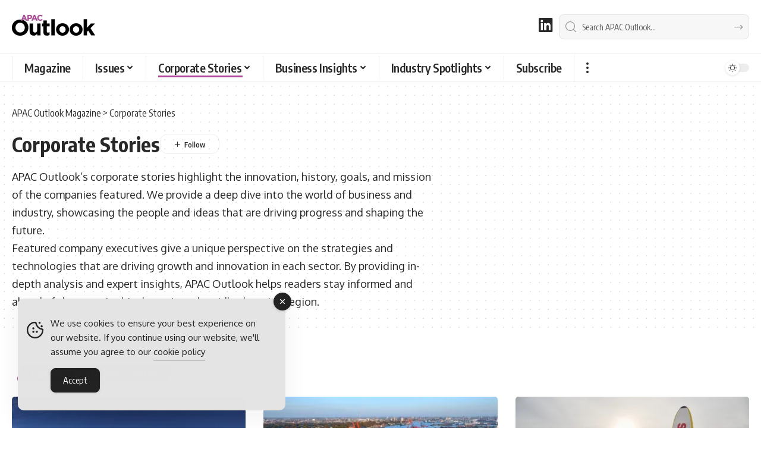

--- FILE ---
content_type: text/html; charset=UTF-8
request_url: https://www.apacoutlookmag.com/company-profiles
body_size: 33444
content:
<!DOCTYPE html><html lang="en-AU"><head><meta charset="UTF-8" /><meta http-equiv="X-UA-Compatible" content="IE=edge" /><meta name="viewport" content="width=device-width, initial-scale=1.0" /><link rel="profile" href="https://gmpg.org/xfn/11" /><meta name='robots' content='index, follow, max-image-preview:large, max-snippet:-1, max-video-preview:-1' /><title>Latest Corporate Stories by APAC Outlook Magazine</title><meta name="description" content="Explore the latest exclusive Corporate Stories and Company Profiles from across the APAC region, by APAC Outlook Magazine." /><link rel="preconnect" href="https://fonts.gstatic.com" crossorigin><link rel="preload" as="style" onload="this.onload=null;this.rel='stylesheet'" id="rb-preload-gfonts" href="https://fonts.googleapis.com/css?family=Oxygen%3A400%2C700%7CEncode+Sans+Condensed%3A400%2C500%2C600%2C700%2C800&amp;display=swap" crossorigin><noscript><link rel="stylesheet" href="https://fonts.googleapis.com/css?family=Oxygen%3A400%2C700%7CEncode+Sans+Condensed%3A400%2C500%2C600%2C700%2C800&amp;display=swap"></noscript><link rel="canonical" href="https://www.apacoutlookmag.com/company-profiles" /><link rel="next" href="https://www.apacoutlookmag.com/company-profiles/page/2" /><meta property="og:locale" content="en_US" /><meta property="og:type" content="article" /><meta property="og:title" content="Latest Corporate Stories by APAC Outlook Magazine" /><meta property="og:description" content="Explore the latest Corporate Stories from across the APAC region," /><meta property="og:url" content="https://www.apacoutlookmag.com/company-profiles" /><meta property="og:site_name" content="APAC Outlook Magazine" /><meta property="og:image" content="https://www.apacoutlookmag.com/media/Corporate-Stories.png" /><meta property="og:image:width" content="1200" /><meta property="og:image:height" content="628" /><meta property="og:image:type" content="image/png" /><meta name="twitter:card" content="summary_large_image" /><meta name="twitter:description" content="Explore the latest Corporate Stories from across the APAC region," /><meta name="twitter:image" content="https://www.apacoutlookmag.com/media/Corporate-Stories.png" /> <script type="application/ld+json" class="yoast-schema-graph">{"@context":"https://schema.org","@graph":[{"@type":"CollectionPage","@id":"https://www.apacoutlookmag.com/company-profiles","url":"https://www.apacoutlookmag.com/company-profiles","name":"Latest Corporate Stories by APAC Outlook Magazine","isPartOf":{"@id":"https://www.apacoutlookmag.com/#website"},"primaryImageOfPage":{"@id":"https://www.apacoutlookmag.com/company-profiles#primaryimage"},"image":{"@id":"https://www.apacoutlookmag.com/company-profiles#primaryimage"},"thumbnailUrl":"https://www.apacoutlookmag.com/media/Camco-Engineering-MAIN.webp","description":"Explore the latest exclusive Corporate Stories and Company Profiles from across the APAC region, by APAC Outlook Magazine.","breadcrumb":{"@id":"https://www.apacoutlookmag.com/company-profiles#breadcrumb"},"inLanguage":"en-AU"},{"@type":"ImageObject","inLanguage":"en-AU","@id":"https://www.apacoutlookmag.com/company-profiles#primaryimage","url":"https://www.apacoutlookmag.com/media/Camco-Engineering-MAIN.webp","contentUrl":"https://www.apacoutlookmag.com/media/Camco-Engineering-MAIN.webp","width":1240,"height":800,"caption":"Camco Engineering"},{"@type":"BreadcrumbList","@id":"https://www.apacoutlookmag.com/company-profiles#breadcrumb","itemListElement":[{"@type":"ListItem","position":1,"name":"Home","item":"https://www.apacoutlookmag.com/"},{"@type":"ListItem","position":2,"name":"Corporate Stories"}]},{"@type":"WebSite","@id":"https://www.apacoutlookmag.com/#website","url":"https://www.apacoutlookmag.com/","name":"APAC Outlook Magazine","description":"B2B magazine for APAC Region","publisher":{"@id":"https://www.apacoutlookmag.com/#organization"},"alternateName":"APAC Outlook","potentialAction":[{"@type":"SearchAction","target":{"@type":"EntryPoint","urlTemplate":"https://www.apacoutlookmag.com/?s={search_term_string}"},"query-input":{"@type":"PropertyValueSpecification","valueRequired":true,"valueName":"search_term_string"}}],"inLanguage":"en-AU"},{"@type":"Organization","@id":"https://www.apacoutlookmag.com/#organization","name":"APAC Outlook Magazine","alternateName":"APAC Outlook","url":"https://www.apacoutlookmag.com/","logo":{"@type":"ImageObject","inLanguage":"en-AU","@id":"https://www.apacoutlookmag.com/#/schema/logo/image/","url":"https://www.apacoutlookmag.com/media/APAC-Outlook-Magazine-Brand.png","contentUrl":"https://www.apacoutlookmag.com/media/APAC-Outlook-Magazine-Brand.png","width":696,"height":696,"caption":"APAC Outlook Magazine"},"image":{"@id":"https://www.apacoutlookmag.com/#/schema/logo/image/"},"sameAs":["https://www.linkedin.com/company/apac-outlook-magazine/"]}]}</script> <link rel='dns-prefetch' href='//www.googletagmanager.com' /><link rel="alternate" type="application/rss+xml" title="APAC Outlook Magazine &raquo; Feed" href="https://www.apacoutlookmag.com/feed" /><link rel="alternate" type="application/rss+xml" title="APAC Outlook Magazine &raquo; Corporate Stories Category Feed" href="https://www.apacoutlookmag.com/company-profiles/feed" /> <script type="application/ld+json">{
    "@context": "https://schema.org",
    "@type": "Organization",
    "legalName": "APAC Outlook Magazine",
    "url": "https://www.apacoutlookmag.com/",
    "logo": "https://www.apacoutlookmag.com/media/APAC-Outlook-logo-nav-light-png.webp",
    "sameAs": [
        "https://www.linkedin.com/company/apac-outlook-magazine"
    ]
}</script> <style id='wp-img-auto-sizes-contain-inline-css'>img:is([sizes=auto i],[sizes^="auto," i]){contain-intrinsic-size:3000px 1500px}
/*# sourceURL=wp-img-auto-sizes-contain-inline-css */</style><link rel='stylesheet' id='formidable-css' href='https://www.apacoutlookmag.com/wp-content/plugins/formidable/css/formidableforms.css?ver=123925' media='all' /><link rel='stylesheet' id='wp-block-library-css' href='https://www.apacoutlookmag.com/wp-includes/css/dist/block-library/style.min.css?ver=c39c24cde4644a467cd99b642a5aed0a' media='all' /><style id='classic-theme-styles-inline-css'>/*! This file is auto-generated */
.wp-block-button__link{color:#fff;background-color:#32373c;border-radius:9999px;box-shadow:none;text-decoration:none;padding:calc(.667em + 2px) calc(1.333em + 2px);font-size:1.125em}.wp-block-file__button{background:#32373c;color:#fff;text-decoration:none}
/*# sourceURL=/wp-includes/css/classic-themes.min.css */</style><link rel='stylesheet' id='foxiz-elements-css' href='https://www.apacoutlookmag.com/wp-content/plugins/foxiz-core/lib/foxiz-elements/public/style.css?ver=3.1' media='all' /><style id='global-styles-inline-css'>:root{--wp--preset--aspect-ratio--square: 1;--wp--preset--aspect-ratio--4-3: 4/3;--wp--preset--aspect-ratio--3-4: 3/4;--wp--preset--aspect-ratio--3-2: 3/2;--wp--preset--aspect-ratio--2-3: 2/3;--wp--preset--aspect-ratio--16-9: 16/9;--wp--preset--aspect-ratio--9-16: 9/16;--wp--preset--color--black: #000000;--wp--preset--color--cyan-bluish-gray: #abb8c3;--wp--preset--color--white: #ffffff;--wp--preset--color--pale-pink: #f78da7;--wp--preset--color--vivid-red: #cf2e2e;--wp--preset--color--luminous-vivid-orange: #ff6900;--wp--preset--color--luminous-vivid-amber: #fcb900;--wp--preset--color--light-green-cyan: #7bdcb5;--wp--preset--color--vivid-green-cyan: #00d084;--wp--preset--color--pale-cyan-blue: #8ed1fc;--wp--preset--color--vivid-cyan-blue: #0693e3;--wp--preset--color--vivid-purple: #9b51e0;--wp--preset--gradient--vivid-cyan-blue-to-vivid-purple: linear-gradient(135deg,rgb(6,147,227) 0%,rgb(155,81,224) 100%);--wp--preset--gradient--light-green-cyan-to-vivid-green-cyan: linear-gradient(135deg,rgb(122,220,180) 0%,rgb(0,208,130) 100%);--wp--preset--gradient--luminous-vivid-amber-to-luminous-vivid-orange: linear-gradient(135deg,rgb(252,185,0) 0%,rgb(255,105,0) 100%);--wp--preset--gradient--luminous-vivid-orange-to-vivid-red: linear-gradient(135deg,rgb(255,105,0) 0%,rgb(207,46,46) 100%);--wp--preset--gradient--very-light-gray-to-cyan-bluish-gray: linear-gradient(135deg,rgb(238,238,238) 0%,rgb(169,184,195) 100%);--wp--preset--gradient--cool-to-warm-spectrum: linear-gradient(135deg,rgb(74,234,220) 0%,rgb(151,120,209) 20%,rgb(207,42,186) 40%,rgb(238,44,130) 60%,rgb(251,105,98) 80%,rgb(254,248,76) 100%);--wp--preset--gradient--blush-light-purple: linear-gradient(135deg,rgb(255,206,236) 0%,rgb(152,150,240) 100%);--wp--preset--gradient--blush-bordeaux: linear-gradient(135deg,rgb(254,205,165) 0%,rgb(254,45,45) 50%,rgb(107,0,62) 100%);--wp--preset--gradient--luminous-dusk: linear-gradient(135deg,rgb(255,203,112) 0%,rgb(199,81,192) 50%,rgb(65,88,208) 100%);--wp--preset--gradient--pale-ocean: linear-gradient(135deg,rgb(255,245,203) 0%,rgb(182,227,212) 50%,rgb(51,167,181) 100%);--wp--preset--gradient--electric-grass: linear-gradient(135deg,rgb(202,248,128) 0%,rgb(113,206,126) 100%);--wp--preset--gradient--midnight: linear-gradient(135deg,rgb(2,3,129) 0%,rgb(40,116,252) 100%);--wp--preset--font-size--small: 13px;--wp--preset--font-size--medium: 20px;--wp--preset--font-size--large: 36px;--wp--preset--font-size--x-large: 42px;--wp--preset--spacing--20: 0.44rem;--wp--preset--spacing--30: 0.67rem;--wp--preset--spacing--40: 1rem;--wp--preset--spacing--50: 1.5rem;--wp--preset--spacing--60: 2.25rem;--wp--preset--spacing--70: 3.38rem;--wp--preset--spacing--80: 5.06rem;--wp--preset--shadow--natural: 6px 6px 9px rgba(0, 0, 0, 0.2);--wp--preset--shadow--deep: 12px 12px 50px rgba(0, 0, 0, 0.4);--wp--preset--shadow--sharp: 6px 6px 0px rgba(0, 0, 0, 0.2);--wp--preset--shadow--outlined: 6px 6px 0px -3px rgb(255, 255, 255), 6px 6px rgb(0, 0, 0);--wp--preset--shadow--crisp: 6px 6px 0px rgb(0, 0, 0);}:where(.is-layout-flex){gap: 0.5em;}:where(.is-layout-grid){gap: 0.5em;}body .is-layout-flex{display: flex;}.is-layout-flex{flex-wrap: wrap;align-items: center;}.is-layout-flex > :is(*, div){margin: 0;}body .is-layout-grid{display: grid;}.is-layout-grid > :is(*, div){margin: 0;}:where(.wp-block-columns.is-layout-flex){gap: 2em;}:where(.wp-block-columns.is-layout-grid){gap: 2em;}:where(.wp-block-post-template.is-layout-flex){gap: 1.25em;}:where(.wp-block-post-template.is-layout-grid){gap: 1.25em;}.has-black-color{color: var(--wp--preset--color--black) !important;}.has-cyan-bluish-gray-color{color: var(--wp--preset--color--cyan-bluish-gray) !important;}.has-white-color{color: var(--wp--preset--color--white) !important;}.has-pale-pink-color{color: var(--wp--preset--color--pale-pink) !important;}.has-vivid-red-color{color: var(--wp--preset--color--vivid-red) !important;}.has-luminous-vivid-orange-color{color: var(--wp--preset--color--luminous-vivid-orange) !important;}.has-luminous-vivid-amber-color{color: var(--wp--preset--color--luminous-vivid-amber) !important;}.has-light-green-cyan-color{color: var(--wp--preset--color--light-green-cyan) !important;}.has-vivid-green-cyan-color{color: var(--wp--preset--color--vivid-green-cyan) !important;}.has-pale-cyan-blue-color{color: var(--wp--preset--color--pale-cyan-blue) !important;}.has-vivid-cyan-blue-color{color: var(--wp--preset--color--vivid-cyan-blue) !important;}.has-vivid-purple-color{color: var(--wp--preset--color--vivid-purple) !important;}.has-black-background-color{background-color: var(--wp--preset--color--black) !important;}.has-cyan-bluish-gray-background-color{background-color: var(--wp--preset--color--cyan-bluish-gray) !important;}.has-white-background-color{background-color: var(--wp--preset--color--white) !important;}.has-pale-pink-background-color{background-color: var(--wp--preset--color--pale-pink) !important;}.has-vivid-red-background-color{background-color: var(--wp--preset--color--vivid-red) !important;}.has-luminous-vivid-orange-background-color{background-color: var(--wp--preset--color--luminous-vivid-orange) !important;}.has-luminous-vivid-amber-background-color{background-color: var(--wp--preset--color--luminous-vivid-amber) !important;}.has-light-green-cyan-background-color{background-color: var(--wp--preset--color--light-green-cyan) !important;}.has-vivid-green-cyan-background-color{background-color: var(--wp--preset--color--vivid-green-cyan) !important;}.has-pale-cyan-blue-background-color{background-color: var(--wp--preset--color--pale-cyan-blue) !important;}.has-vivid-cyan-blue-background-color{background-color: var(--wp--preset--color--vivid-cyan-blue) !important;}.has-vivid-purple-background-color{background-color: var(--wp--preset--color--vivid-purple) !important;}.has-black-border-color{border-color: var(--wp--preset--color--black) !important;}.has-cyan-bluish-gray-border-color{border-color: var(--wp--preset--color--cyan-bluish-gray) !important;}.has-white-border-color{border-color: var(--wp--preset--color--white) !important;}.has-pale-pink-border-color{border-color: var(--wp--preset--color--pale-pink) !important;}.has-vivid-red-border-color{border-color: var(--wp--preset--color--vivid-red) !important;}.has-luminous-vivid-orange-border-color{border-color: var(--wp--preset--color--luminous-vivid-orange) !important;}.has-luminous-vivid-amber-border-color{border-color: var(--wp--preset--color--luminous-vivid-amber) !important;}.has-light-green-cyan-border-color{border-color: var(--wp--preset--color--light-green-cyan) !important;}.has-vivid-green-cyan-border-color{border-color: var(--wp--preset--color--vivid-green-cyan) !important;}.has-pale-cyan-blue-border-color{border-color: var(--wp--preset--color--pale-cyan-blue) !important;}.has-vivid-cyan-blue-border-color{border-color: var(--wp--preset--color--vivid-cyan-blue) !important;}.has-vivid-purple-border-color{border-color: var(--wp--preset--color--vivid-purple) !important;}.has-vivid-cyan-blue-to-vivid-purple-gradient-background{background: var(--wp--preset--gradient--vivid-cyan-blue-to-vivid-purple) !important;}.has-light-green-cyan-to-vivid-green-cyan-gradient-background{background: var(--wp--preset--gradient--light-green-cyan-to-vivid-green-cyan) !important;}.has-luminous-vivid-amber-to-luminous-vivid-orange-gradient-background{background: var(--wp--preset--gradient--luminous-vivid-amber-to-luminous-vivid-orange) !important;}.has-luminous-vivid-orange-to-vivid-red-gradient-background{background: var(--wp--preset--gradient--luminous-vivid-orange-to-vivid-red) !important;}.has-very-light-gray-to-cyan-bluish-gray-gradient-background{background: var(--wp--preset--gradient--very-light-gray-to-cyan-bluish-gray) !important;}.has-cool-to-warm-spectrum-gradient-background{background: var(--wp--preset--gradient--cool-to-warm-spectrum) !important;}.has-blush-light-purple-gradient-background{background: var(--wp--preset--gradient--blush-light-purple) !important;}.has-blush-bordeaux-gradient-background{background: var(--wp--preset--gradient--blush-bordeaux) !important;}.has-luminous-dusk-gradient-background{background: var(--wp--preset--gradient--luminous-dusk) !important;}.has-pale-ocean-gradient-background{background: var(--wp--preset--gradient--pale-ocean) !important;}.has-electric-grass-gradient-background{background: var(--wp--preset--gradient--electric-grass) !important;}.has-midnight-gradient-background{background: var(--wp--preset--gradient--midnight) !important;}.has-small-font-size{font-size: var(--wp--preset--font-size--small) !important;}.has-medium-font-size{font-size: var(--wp--preset--font-size--medium) !important;}.has-large-font-size{font-size: var(--wp--preset--font-size--large) !important;}.has-x-large-font-size{font-size: var(--wp--preset--font-size--x-large) !important;}
:where(.wp-block-post-template.is-layout-flex){gap: 1.25em;}:where(.wp-block-post-template.is-layout-grid){gap: 1.25em;}
:where(.wp-block-term-template.is-layout-flex){gap: 1.25em;}:where(.wp-block-term-template.is-layout-grid){gap: 1.25em;}
:where(.wp-block-columns.is-layout-flex){gap: 2em;}:where(.wp-block-columns.is-layout-grid){gap: 2em;}
:root :where(.wp-block-pullquote){font-size: 1.5em;line-height: 1.6;}
/*# sourceURL=global-styles-inline-css */</style><style id='dominant-color-styles-inline-css'>img[data-dominant-color]:not(.has-transparency) { background-color: var(--dominant-color); }
/*# sourceURL=dominant-color-styles-inline-css */</style><link rel='stylesheet' id='widgetopts-styles-css' href='https://www.apacoutlookmag.com/wp-content/plugins/extended-widget-options/assets/css/widget-options.css?ver=5.2.4' media='all' /><link rel='stylesheet' id='css-animate-css' href='https://www.apacoutlookmag.com/wp-content/plugins/extended-widget-options/assets/css/animate.min.css?ver=5.2.4' media='all' /><link rel='stylesheet' id='ce_responsive-css' href='https://www.apacoutlookmag.com/wp-content/plugins/simple-embed-code/css/video-container.min.css?ver=2.5.1' media='all' /><link rel='stylesheet' id='simple-gdpr-cookie-compliance-css' href='https://www.apacoutlookmag.com/wp-content/plugins/simple-gdpr-cookie-compliance/public/assets/dist/public.min.css?ver=2.0.0' media='all' /><style id='simple-gdpr-cookie-compliance-inline-css'>:root{--sgcc-text-color:#222222;--sgcc-link-color:#222222;--sgcc-link-hover-color:#00BC7D;--sgcc-notice-background-color:#E4E4E4;--sgcc-cookie-icon-color:#222222;--sgcc-close-button-background-color:#222222;--sgcc-close-button-hover-background-color:#00BC7D;--sgcc-close-button-color:#ffffff;--sgcc-close-button-hover-color:#ffffff;--sgcc-accept-button-background-color:#222222;--sgcc-accept-button-hover-background-color:#00BC7D;--sgcc-accept-button-color:#ffffff;--sgcc-accept-button-hover-color:#ffffff;--sgcc-accept-button-border-color:#222222;--sgcc-accept-button-hover-border-color:#00BC7D;}.sgcc-main-wrapper[data-layout=custom_width],.sgcc-main-wrapper[data-layout=pop_up]{--width :450px;}.sgcc-main-wrapper[data-layout=custom_width].position-bottom-left{--left :30px;--bottom :30px;}
/*# sourceURL=simple-gdpr-cookie-compliance-inline-css */</style><link rel='stylesheet' id='font-awesome-css' href='https://www.apacoutlookmag.com/wp-content/themes/foxiz/assets/css/font-awesome.css?ver=6.1.1' media='all' /><link rel='stylesheet' id='foxiz-main-css' href='https://www.apacoutlookmag.com/wp-content/themes/foxiz/assets/css/main.css?ver=2.7.0' media='all' /><style id='foxiz-main-inline-css'>:root {--body-fsize:18px;--h1-fsize:34px;--h2-fsize:20px;--h3-fsize:20px;--h5-fweight:400;--h5-fsize:18px;--cat-transform:none;--cat-fsize:12px;--meta-fsize:15px;--menu-fsize:20px;--submenu-fsize:18px;--dwidgets-fsize:22px;--headline-fsize:40px;--heading-fsize:20px;--excerpt-fsize:18px;--bcrumb-fsize:16px;--readmore-fsize : 18px;--headline-s-fsize : 32px;}@media (max-width: 1024px) {body {--body-fsize : 18px;--h1-fsize : 24px;--h2-fsize : 22px;--h3-fsize : 22px;--cat-fsize : 16px;--meta-fsize : 16px;--readmore-fsize : 18px;--bcrumb-fsize : 16px;--excerpt-fsize : 18px;--dwidgets-fsize : 20px;--headline-fsize : 30px;--headline-s-fsize : 30px;}}@media (max-width: 767px) {body {--body-fsize : 18px;--h1-fsize : 24px;--h2-fsize : 22px;--h3-fsize : 22px;--cat-fsize : 16px;--meta-fsize : 16px;--readmore-fsize : 17px;--bcrumb-fsize : 16px;--excerpt-fsize : 20px;--dwidgets-fsize : 18px;--headline-fsize : 42px;--headline-s-fsize : 42px;}}:root {--g-color :#ae4999;--g-color-90 :#ae4999e6;--hyperlink-color :#ae4999;}[data-theme="dark"], .light-scheme {--g-color :#ae4999;--g-color-90 :#ae4999e6;}.is-hd-1, .is-hd-2, .is-hd-3 {--nav-bg: #000000;--nav-bg-from: #000000;--nav-bg-to: #000000;--nav-bg-glass: #000000bb;--nav-bg-glass-from: #000000bb;--nav-bg-glass-to: #000000bb;--nav-color :#ffffff;--nav-color-10 :#ffffff1a;--nav-color-h :#ae4999;--nav-color-h-accent :#ae4999;--transparent-nav-color :#000000;}[data-theme="dark"].is-hd-1, [data-theme="dark"].is-hd-2,[data-theme="dark"].is-hd-3 {--nav-bg: #000000;--nav-bg-from: #000000;--nav-bg-to: #000000;--nav-bg-glass: #00000011;--nav-bg-glass-from: #00000011;--nav-bg-glass-to: #00000011;--nav-color :#ffffff;--nav-color-10 :#ffffff1a;--nav-color-h :#ae4999;}[data-theme="dark"].is-hd-4 {--nav-bg: #191c20;--nav-bg-from: #191c20;--nav-bg-to: #191c20;--nav-bg-glass: #191c2011;--nav-bg-glass-from: #191c2011;--nav-bg-glass-to: #191c2011;}[data-theme="dark"].is-hd-5, [data-theme="dark"].is-hd-5:not(.sticky-on) {--nav-bg: #191c20;--nav-bg-from: #191c20;--nav-bg-to: #191c20;--nav-bg-glass: #191c2011;--nav-bg-glass-from: #191c2011;--nav-bg-glass-to: #191c2011;}[data-theme="dark"] {--subnav-color :#ffffff;--subnav-color-10 :#ffffff1a;--subnav-color-h :#ae4999;}:root {--mbnav-bg: #000000;--mbnav-bg-from: #000000;--mbnav-bg-to: #000000;--mbnav-bg-glass: #000000bb;--mbnav-bg-glass-from: #000000bb;--mbnav-bg-glass-to: #000000bb;--mbnav-color :#ffffff;}[data-theme="dark"] {--mbnav-bg: #000000;--mbnav-bg-from: #000000;--mbnav-bg-to: #000000;--mbnav-bg-glass: #00000011;--mbnav-bg-glass-from: #00000011;--mbnav-bg-glass-to: #00000011;--mbnav-color :#ffffff;}.archive .blog-content {--title-size: 34px;}body.search .blog-content {--title-size: 34px;}.saved-section .blog-content {--title-size: 34px;}@media (max-width: 1024px){.archive .blog-content {--title-size: 28px;}body.search .blog-content {--title-size: 28px;}.saved-section .blog-content {--title-size: 28px;}}@media (max-width: 767px){.archive .blog-content {--title-size: 34px;}body.search .blog-content {--title-size: 34px;}body.blog .blog-content {--title-size: 32px;}.saved-section .blog-content {--title-size: 34px;}}:root {--subnav-color :#000000;--subnav-color-10 :#0000001a;--subnav-color-h :#ae4999;--topad-spacing :15px;--round-3 :5px;--round-5 :8px;--round-7 :13px;--hyperlink-color :#ae4999;--hyperlink-line-color :#ae4999;--flogo-height :40px;--more-width :450px;--s10-feat-ratio :45%;--s11-feat-ratio :45%;--login-popup-w : 350px;}[data-theme="dark"], .light-scheme {--hyperlink-color :#febd2a;--hyperlink-line-color :#febd2a; }.mobile-menu > li > a  { font-size:18px;}.mobile-menu .sub-menu a, .logged-mobile-menu a { font-size:18px;}.mobile-qview a { font-size:20px;}.search-header:before { background-repeat : no-repeat;background-size : cover;background-attachment : scroll;background-position : center center;}[data-theme="dark"] .search-header:before { background-repeat : no-repeat;background-size : cover;background-attachment : scroll;background-position : center center;}.footer-has-bg { background-color : #000000;}[data-theme="dark"] .footer-has-bg { background-color : #000000;}.copyright-menu a { font-size:16px; }.copyright-inner .copyright { font-size:16px; }.footer-col .widget_nav_menu a > span { font-size:18px; }#amp-mobile-version-switcher { display: none; }
/*# sourceURL=foxiz-main-inline-css */</style><link rel='stylesheet' id='foxiz-print-css' href='https://www.apacoutlookmag.com/wp-content/themes/foxiz/assets/css/print.css?ver=2.7.0' media='all' /><link rel='stylesheet' id='foxiz-style-css' href='https://www.apacoutlookmag.com/wp-content/themes/foxiz/style.css?ver=2.7.0' media='all' /><link rel='stylesheet' id='sib-front-css-css' href='https://www.apacoutlookmag.com/wp-content/plugins/mailin/css/mailin-front.css?ver=c39c24cde4644a467cd99b642a5aed0a' media='all' /> <script src="https://www.apacoutlookmag.com/wp-includes/js/jquery/jquery.min.js?ver=3.7.1" id="jquery-core-js"></script> <script data-optimized="1" src="https://www.apacoutlookmag.com/wp-content/litespeed/js/3d7b953677e8e19b8d75d34eaa97ef30.js?ver=d0b0b" id="jquery-migrate-js" defer data-deferred="1"></script> <script data-optimized="1" src="https://www.apacoutlookmag.com/wp-content/litespeed/js/42252d0cbe12d56c668be78b8474ffb2.js?ver=25c8a" id="highlight-share-js" defer data-deferred="1"></script> <script data-optimized="1" id="sib-front-js-js-extra" src="[data-uri]" defer></script> <script data-optimized="1" src="https://www.apacoutlookmag.com/wp-content/litespeed/js/63bbeab4411b88190d7b3c200a5a70c4.js?ver=8a408" id="sib-front-js-js" defer data-deferred="1"></script> <link rel="preload" href="https://www.apacoutlookmag.com/wp-content/themes/foxiz/assets/fonts/icons.woff2?ver=2.5.0" as="font" type="font/woff2" crossorigin="anonymous"><link rel="preload" href="https://www.apacoutlookmag.com/wp-content/themes/foxiz/assets/fonts/fa-brands-400.woff2" as="font" type="font/woff2" crossorigin="anonymous"><link rel="preload" href="https://www.apacoutlookmag.com/wp-content/themes/foxiz/assets/fonts/fa-regular-400.woff2" as="font" type="font/woff2" crossorigin="anonymous"><meta name="generator" content="dominant-color-images 1.2.0"><meta name="generator" content="Site Kit by Google 1.170.0" /> <script data-optimized="1" type="text/javascript" src="[data-uri]" defer></script> <meta name="generator" content="performance-lab 4.0.1; plugins: dominant-color-images, webp-uploads"><meta name="generator" content="webp-uploads 2.6.1"> <script data-optimized="1" src="[data-uri]" defer></script> <meta name="generator" content="Elementor 3.34.2; features: additional_custom_breakpoints; settings: css_print_method-external, google_font-enabled, font_display-swap"> <script type="application/ld+json">{
    "@context": "https://schema.org",
    "@type": "WebSite",
    "@id": "https://www.apacoutlookmag.com/#website",
    "url": "https://www.apacoutlookmag.com/",
    "name": "APAC Outlook Magazine",
    "potentialAction": {
        "@type": "SearchAction",
        "target": "https://www.apacoutlookmag.com/?s={search_term_string}",
        "query-input": "required name=search_term_string"
    }
}</script> <script data-optimized="1" src="[data-uri]" defer></script> <script type="application/ld+json">{"@context":"http://schema.org","@type":"BreadcrumbList","itemListElement":[{"@type":"ListItem","position":2,"item":{"@id":"https://www.apacoutlookmag.com/company-profiles","name":"Corporate Stories"}},{"@type":"ListItem","position":1,"item":{"@id":"https://www.apacoutlookmag.com","name":"APAC Outlook Magazine"}}]}</script> <link rel="icon" href="https://www.apacoutlookmag.com/media/cropped-APAC-Favicon-jpg-32x32.webp" sizes="32x32" /><link rel="icon" href="https://www.apacoutlookmag.com/media/cropped-APAC-Favicon-jpg-192x192.webp" sizes="192x192" /><link rel="apple-touch-icon" href="https://www.apacoutlookmag.com/media/cropped-APAC-Favicon-jpg-180x180.webp" /><meta name="msapplication-TileImage" content="https://www.apacoutlookmag.com/media/cropped-APAC-Favicon-jpg-270x270.webp" /><style id="wp-custom-css">.opfw {
  margin: auto;
  width: 80%!important;
  border: 0px solid #73AD21;
  padding: 2% 5% 2% 5%;
}
.usocials a {
	font-size: 18px!important}
div.s-hl-heading.h1 {display:none;}
.p-url {line-height: 1.2!important}
.entry-summary {line-height: 1.5!important}

body:not([data-theme="dark"]) .rb-search-form {
  color: #333;
}
.rb-user-popup-form.mfp-hide {
  display: none;
}
@media (max-width: 767px) {.category-hero-item {display: none;}}
.rbct {margin-bottom: 1.2rem!important}
.frm_screen_reader {display: none;}

.category .meta-separate:not(:last-child)::after {
  display: inline-flex;
  width: 1px;
  height: 8px;
  margin-left: 0.35em;
  content: '';
  -webkit-transform: skewX(-15deg);
  transform: skewX(-15deg);
  text-decoration: none !important;
  opacity: var(--meta-style-o, .3);
  border-radius: var(--meta-style-b, 0);
  background-color: var(--meta-fcolor);
  margin-right: 0.35em;
}

.category-39 .p-categories {display: none;}
.category-40 .p-categories {display: none;}
.category-41 .p-categories {display: none;}
.category-42 .p-categories {display: none;}
.category-43 .p-categories {display: none;}
.category-45 .p-categories {display: none;}
.category-46 .p-categories {display: none;}
.category-47 .p-categories {display: none;}
.category-50 .p-categories {display: none;}
.category-51 .p-categories {display: none;}
.category-53 .p-categories {display: none;}
.category-155 .p-categories {display: none;}
.category-156 .p-categories {display: none;}
.category-157 .p-categories {display: none;}
.category-158 .p-categories {display: none;}
.category-159 .p-categories {display: none;}
.category-160 .p-categories {display: none;}
.category-161 .p-categories {display: none;}
.category-162 .p-categories {display: none;}
.category-168 .p-categories {display: none;}
.category-169 .p-categories {display: none;}
.category-256 .p-categories {display: none;}
.category-316 .p-categories {display: none;}
.category-386 .p-categories {display: none;}

a.rsswidget {color: #ffffff; font-size: 18px; text-decoration: none;}
a.rss-widget-title {color: #ffffff; font-size: 20px; font-weight: bold; text-decoration: none;}</style></head><body class="archive category category-company-profiles category-44 wp-embed-responsive wp-theme-foxiz personalized-all elementor-default elementor-kit-12 menu-ani-1 hover-ani-1 btn-ani-1 btn-transform-1 is-rm-1 lmeta-dot loader-1 dark-sw-1 mtax-1 toc-smooth is-hd-4 is-backtop " data-theme="default"><div class="site-outer"><div id="site-header" class="header-wrap rb-section header-4 header-wrapper has-quick-menu"><div class="logo-sec"><div class="logo-sec-inner rb-container edge-padding"><div class="logo-sec-left"><div class="logo-wrap is-image-logo site-branding">
<a href="https://www.apacoutlookmag.com/" class="logo" title="APAC Outlook Magazine">
<img data-lazyloaded="1" src="[data-uri]" class="logo-default" data-mode="default" height="120" width="280" data-src="https://www.apacoutlookmag.com/media/APAC-Outlook-logo-nav-light-png.webp" alt="APAC Outlook Magazine" decoding="async" loading="eager" fetchpriority="high"><img data-lazyloaded="1" src="[data-uri]" class="logo-dark" data-mode="dark" height="120" width="280" data-src="https://www.apacoutlookmag.com/media/APAC-Outlook-logo-nav-dark-png.webp" alt="APAC Outlook Magazine" decoding="async" loading="eager" fetchpriority="high">			</a></div></div><div class="logo-sec-right"><div class="header-social-list wnav-holder"><a class="social-link-custom social-link-1 social-link-LinkedIn" data-title="LinkedIn" aria-label="LinkedIn" href="https://www.linkedin.com/company/apac-outlook-magazine" target="_blank" rel="noopener nofollow"><i class="fab fa-linkedin fa-xl" aria-hidden="true"></i></a></div><div class="header-search-form is-form-layout"><form method="get" action="https://www.apacoutlookmag.com/" class="rb-search-form live-search-form"  data-search="post" data-limit="0" data-follow="0" data-tax="category" data-dsource="0"  data-ptype=""><div class="search-form-inner"><span class="search-icon"><i class="rbi rbi-search" aria-hidden="true"></i></span><span class="search-text"><input type="text" class="field" placeholder="Search APAC Outlook…" value="" name="s"/></span><span class="rb-search-submit"><input type="submit" value="Search"/><i class="rbi rbi-cright" aria-hidden="true"></i></span><span class="live-search-animation rb-loader"></span></div><div class="live-search-response"></div></form></div></div></div></div><div id="navbar-outer" class="navbar-outer"><div id="sticky-holder" class="sticky-holder"><div class="navbar-wrap"><div class="rb-container edge-padding"><div class="navbar-inner"><div class="navbar-left"><nav id="site-navigation" class="main-menu-wrap" aria-label="main menu"><ul id="menu-main" class="main-menu rb-menu large-menu" itemscope itemtype="https://www.schema.org/SiteNavigationElement"><li id="menu-item-15056" class="menu-item menu-item-type-custom menu-item-object-custom menu-item-15056"><a href="https://www.apacoutlookmag.com/magazine/issues/issue77"><span>Magazine</span></a></li><li id="menu-item-34412" class="menu-item menu-item-type-custom menu-item-object-custom menu-item-34412 menu-item-has-children menu-has-child-mega menu-has-child-mega-columns is-child-wide layout-col-1"><a href="https://www.apacoutlookmag.com/issues"><span>Issues</span></a><div class="mega-dropdown is-mega-column"><div class="rb-container edge-padding"><div class="mega-dropdown-inner"><div class="mega-columns"><div data-elementor-type="wp-post" data-elementor-id="34401" class="elementor elementor-34401" data-elementor-post-type="rb-etemplate"><div class="elementor-element elementor-element-83173b6 e-flex e-con-boxed e-con e-parent" data-id="83173b6" data-element_type="container"><div class="e-con-inner"><div class="elementor-element elementor-element-c0f3131 elementor-widget elementor-widget-foxiz-heading" data-id="c0f3131" data-element_type="widget" data-widget_type="foxiz-heading.default"><div class="elementor-widget-container"><div id="uid_c0f3131" class="block-h heading-layout-10 tagline-iyes"><div class="heading-inner"><h2 class="heading-title"><a class="h-link" href="https://www.apacoutlookmag.com/issues">Issues</a></h2><div class="heading-tagline h6"><a class="heading-tagline-label" href="https://www.apacoutlookmag.com/issues">Show more</a><i class="rbi rbi-cright heading-tagline-icon" aria-hidden="true"></i></div></div></div></div></div></div></div><div class="elementor-element elementor-element-1e99422 e-flex e-con-boxed e-con e-parent" data-id="1e99422" data-element_type="container" data-settings="{&quot;background_background&quot;:&quot;classic&quot;}"><div class="e-con-inner"><div class="elementor-element elementor-element-7b764b5 e-con-full e-flex e-con e-child" data-id="7b764b5" data-element_type="container" data-settings="{&quot;background_background&quot;:&quot;classic&quot;}"><div class="elementor-element elementor-element-7751222 e-grid e-con-full e-con e-child" data-id="7751222" data-element_type="container" data-settings="{&quot;background_background&quot;:&quot;classic&quot;}"><div class="elementor-element elementor-element-d8cb10f elementor-widget elementor-widget-image" data-id="d8cb10f" data-element_type="widget" data-widget_type="image.default"><div class="elementor-widget-container">
<a href="https://www.apacoutlookmag.com/magazine/issues/issue77">
<img data-lazyloaded="1" src="[data-uri]" width="150" height="200" data-src="https://www.apacoutlookmag.com/media/elementor/thumbs/APAC-Outlook-Magazine-Issue-77-Cover-rfw9blfitv8luq72xnymuptmp8wnc27vxetdcja1jk.webp" title="APAC Outlook Magazine Issue 77" alt="APAC Outlook Magazine Issue 77" class="elementor-animation-pop" loading="lazy" />								</a></div></div></div><div class="elementor-element elementor-element-6f73b5b elementor-widget elementor-widget-heading" data-id="6f73b5b" data-element_type="widget" data-widget_type="heading.default"><div class="elementor-widget-container"><div class="elementor-heading-title elementor-size-default">Most Popular</div></div></div><div class="elementor-element elementor-element-e5bb0be elementor-widget elementor-widget-foxiz-list-box-1" data-id="e5bb0be" data-element_type="widget" data-widget_type="foxiz-list-box-1.default"><div class="elementor-widget-container"><div id="uid_e5bb0be" class="block-wrap block-big block-list block-list-box-1 rb-columns rb-col-1 rb-tcol-1 rb-mcol-1 is-feat-right meta-s-default"><div class="block-inner"><div class="p-wrap p-list p-box p-list-1 p-list-box-1 box-bg" data-pid="37764"><div class="list-box"><div class="list-holder"><div class="list-feat-holder"><div class="feat-holder"><div class="p-featured">
<a class="p-flink" href="https://www.apacoutlookmag.com/manufacturing/camco-engineering-driving-local-manufacturing-forward" title="Camco Engineering : Driving Local Manufacturing Forward">
<img data-lazyloaded="1" src="[data-uri]" width="100" height="75" data-src="https://www.apacoutlookmag.com/media/Camco-Engineering-MAIN-100x75.webp" class="featured-img not-transparent wp-post-image" alt="Camco Engineering" fetchpriority="high" loading="eager" decoding="async" data-has-transparency="false" data-dominant-color="6c7586" style="--dominant-color: #6c7586;" />		</a></div></div></div><div class="p-content"><h3 class="entry-title">		<a class="p-url" href="https://www.apacoutlookmag.com/manufacturing/camco-engineering-driving-local-manufacturing-forward" rel="bookmark">Camco Engineering : Driving Local Manufacturing Forward</a></h3></div></div></div></div><div class="p-wrap p-list p-box p-list-1 p-list-box-1 box-bg" data-pid="37850"><div class="list-box"><div class="list-holder"><div class="list-feat-holder"><div class="feat-holder"><div class="p-featured">
<a class="p-flink" href="https://www.apacoutlookmag.com/local-government/government-of-mongolia-mongolias-low-carbon-future" title="Government of Mongolia : Mongolia’s Low-Carbon Future">
<img data-lazyloaded="1" src="[data-uri]" width="100" height="75" data-src="https://www.apacoutlookmag.com/media/Government-of-Mongolia-MAIN-100x75.webp" class="featured-img not-transparent wp-post-image" alt="Government of Mongolia" fetchpriority="high" loading="eager" decoding="async" data-has-transparency="false" data-dominant-color="303e75" style="--dominant-color: #303e75;" />		</a></div></div></div><div class="p-content"><h3 class="entry-title">		<a class="p-url" href="https://www.apacoutlookmag.com/local-government/government-of-mongolia-mongolias-low-carbon-future" rel="bookmark">Government of Mongolia : Mongolia’s Low-Carbon Future</a></h3></div></div></div></div><div class="p-wrap p-list p-box p-list-1 p-list-box-1 box-bg" data-pid="37852"><div class="list-box"><div class="list-holder"><div class="list-feat-holder"><div class="feat-holder"><div class="p-featured">
<a class="p-flink" href="https://www.apacoutlookmag.com/industry-insights/article/ashes-to-ashes-business-to-business" title="Ashes to Ashes, Business to Business">
<img data-lazyloaded="1" src="[data-uri]" width="100" height="75" data-src="https://www.apacoutlookmag.com/media/The-Ashes-MAIN-100x75.webp" class="featured-img not-transparent wp-post-image" alt="England v Australia - LV= Insurance Ashes 5th Test Match: Day One" fetchpriority="high" loading="eager" decoding="async" data-has-transparency="false" data-dominant-color="a3a49f" style="--dominant-color: #a3a49f;" />		</a></div></div></div><div class="p-content"><h3 class="entry-title">		<a class="p-url" href="https://www.apacoutlookmag.com/industry-insights/article/ashes-to-ashes-business-to-business" rel="bookmark">Ashes to Ashes, Business to Business</a></h3></div></div></div></div></div></div></div></div></div><div class="elementor-element elementor-element-a884686 e-con-full e-flex e-con e-child" data-id="a884686" data-element_type="container" data-settings="{&quot;background_background&quot;:&quot;classic&quot;}"><div class="elementor-element elementor-element-0eb65ca e-grid e-con-full e-con e-child" data-id="0eb65ca" data-element_type="container" data-settings="{&quot;background_background&quot;:&quot;classic&quot;}"><div class="elementor-element elementor-element-10555cb elementor-widget elementor-widget-image" data-id="10555cb" data-element_type="widget" data-widget_type="image.default"><div class="elementor-widget-container">
<a href="https://www.apacoutlookmag.com/magazine/issues/issue76">
<img data-lazyloaded="1" src="[data-uri]" width="150" height="200" data-src="https://www.apacoutlookmag.com/media/elementor/thumbs/NEW-APAC-Outlook-Magazine-Issue-76-Cover-rd585ocpqfco2zsyyfp5xd29xtlr8rtg03do6b1vm8.webp" title="APAC Outlook Magazine Issue 76" alt="APAC Outlook Magazine Issue 76" class="elementor-animation-pop" loading="lazy" />								</a></div></div></div><div class="elementor-element elementor-element-cd586e3 elementor-widget elementor-widget-heading" data-id="cd586e3" data-element_type="widget" data-widget_type="heading.default"><div class="elementor-widget-container"><div class="elementor-heading-title elementor-size-default">Most Popular</div></div></div><div class="elementor-element elementor-element-7e9a7fa elementor-widget elementor-widget-foxiz-list-box-1" data-id="7e9a7fa" data-element_type="widget" data-widget_type="foxiz-list-box-1.default"><div class="elementor-widget-container"><div id="uid_7e9a7fa" class="block-wrap block-big block-list block-list-box-1 rb-columns rb-col-1 rb-tcol-1 rb-mcol-1 is-feat-right meta-s-default"><div class="block-inner"><div class="p-wrap p-list p-box p-list-1 p-list-box-1 box-bg" data-pid="36813"><div class="list-box"><div class="list-holder"><div class="list-feat-holder"><div class="feat-holder"><div class="p-featured">
<a class="p-flink" href="https://www.apacoutlookmag.com/mining/swick-mining-services-sound-of-the-underground" title="Swick Mining Services : Sound of the Underground">
<img data-lazyloaded="1" src="[data-uri]" width="100" height="75" data-src="https://www.apacoutlookmag.com/media/Swick-Mining-MAIN-1-100x75.webp" class="featured-img not-transparent wp-post-image" alt="Swick Mining" fetchpriority="high" loading="eager" decoding="async" data-has-transparency="false" data-dominant-color="45729d" style="--dominant-color: #45729d;" />		</a></div></div></div><div class="p-content"><h3 class="entry-title">		<a class="p-url" href="https://www.apacoutlookmag.com/mining/swick-mining-services-sound-of-the-underground" rel="bookmark">Swick Mining Services : Sound of the Underground</a></h3></div></div></div></div><div class="p-wrap p-list p-box p-list-1 p-list-box-1 box-bg" data-pid="36788"><div class="list-box"><div class="list-holder"><div class="list-feat-holder"><div class="feat-holder"><div class="p-featured">
<a class="p-flink" href="https://www.apacoutlookmag.com/manufacturing/nippon-paint-painting-a-new-legacy" title="Nippon Paint : Painting a New Legacy">
<img data-lazyloaded="1" src="[data-uri]" width="100" height="75" data-src="https://www.apacoutlookmag.com/media/MAIN-Nippon-Paint-100x75.webp" class="featured-img not-transparent wp-post-image" alt="Nippon Paint" fetchpriority="high" loading="eager" decoding="async" data-has-transparency="false" data-dominant-color="838a93" style="--dominant-color: #838a93;" />		</a></div></div></div><div class="p-content"><h3 class="entry-title">		<a class="p-url" href="https://www.apacoutlookmag.com/manufacturing/nippon-paint-painting-a-new-legacy" rel="bookmark">Nippon Paint : Painting a New Legacy</a></h3></div></div></div></div><div class="p-wrap p-list p-box p-list-1 p-list-box-1 box-bg" data-pid="36983"><div class="list-box"><div class="list-holder"><div class="list-feat-holder"><div class="feat-holder"><div class="p-featured">
<a class="p-flink" href="https://www.apacoutlookmag.com/manufacturing/bac-reinventing-cooling" title="BAC : Reinventing Cooling">
<img data-lazyloaded="1" src="[data-uri]" width="100" height="75" data-src="https://www.apacoutlookmag.com/media/BAC-Cooling-Tower-main-100x75.webp" class="featured-img not-transparent wp-post-image" alt="BAC" fetchpriority="high" loading="eager" decoding="async" data-has-transparency="false" data-dominant-color="888987" style="--dominant-color: #888987;" />		</a></div></div></div><div class="p-content"><h3 class="entry-title">		<a class="p-url" href="https://www.apacoutlookmag.com/manufacturing/bac-reinventing-cooling" rel="bookmark">BAC : Reinventing Cooling</a></h3></div></div></div></div></div></div></div></div></div><div class="elementor-element elementor-element-db94c1e e-con-full e-flex e-con e-child" data-id="db94c1e" data-element_type="container" data-settings="{&quot;background_background&quot;:&quot;classic&quot;}"><div class="elementor-element elementor-element-910d4b5 e-grid e-con-full e-con e-child" data-id="910d4b5" data-element_type="container" data-settings="{&quot;background_background&quot;:&quot;classic&quot;}"><div class="elementor-element elementor-element-c653cd9 elementor-widget elementor-widget-image" data-id="c653cd9" data-element_type="widget" data-widget_type="image.default"><div class="elementor-widget-container">
<a href="https://www.apacoutlookmag.com/magazine/issues/issue75">
<img data-lazyloaded="1" src="[data-uri]" width="150" height="200" data-src="https://www.apacoutlookmag.com/media/elementor/thumbs/APAC-Outlook-Magazine-Issue-75-Cover-v2-ra5dhijcycbo54h7kf5yae1wmoih4o58kbsgjik5zk.webp" title="APAC Outlook Magazine Issue 75" alt="APAC Outlook Magazine Issue 75" class="elementor-animation-pop" loading="lazy" />								</a></div></div></div><div class="elementor-element elementor-element-199c413 elementor-widget elementor-widget-heading" data-id="199c413" data-element_type="widget" data-widget_type="heading.default"><div class="elementor-widget-container"><div class="elementor-heading-title elementor-size-default">Most Popular</div></div></div><div class="elementor-element elementor-element-f4a452b elementor-widget__width-inherit elementor-widget elementor-widget-foxiz-list-box-1" data-id="f4a452b" data-element_type="widget" data-widget_type="foxiz-list-box-1.default"><div class="elementor-widget-container"><div id="uid_f4a452b" class="block-wrap block-big block-list block-list-box-1 rb-columns rb-col-1 rb-tcol-1 rb-mcol-1 is-feat-right meta-s-default"><div class="block-inner"><div class="p-wrap p-list p-box p-list-1 p-list-box-1 box-bg" data-pid="35870"><div class="list-box"><div class="list-holder"><div class="list-feat-holder"><div class="feat-holder"><div class="p-featured">
<a class="p-flink" href="https://www.apacoutlookmag.com/oil-gas/hagstrom-drilling-a-passion-for-precision" title="Hagstrom Drilling : A Passion for Precision">
<img data-lazyloaded="1" src="[data-uri]" width="100" height="75" data-src="https://www.apacoutlookmag.com/media/Hagstrom-MAIN-100x75.webp" class="featured-img not-transparent wp-post-image" alt="Hagstrom MAIN" fetchpriority="high" loading="eager" decoding="async" data-has-transparency="false" data-dominant-color="514b44" style="--dominant-color: #514b44;" />		</a></div></div></div><div class="p-content"><h3 class="entry-title">		<a class="p-url" href="https://www.apacoutlookmag.com/oil-gas/hagstrom-drilling-a-passion-for-precision" rel="bookmark">Hagstrom Drilling : A Passion for Precision</a></h3></div></div></div></div><div class="p-wrap p-list p-box p-list-1 p-list-box-1 box-bg" data-pid="35872"><div class="list-box"><div class="list-holder"><div class="list-feat-holder"><div class="feat-holder"><div class="p-featured">
<a class="p-flink" href="https://www.apacoutlookmag.com/manufacturing/armscor-global-defense-inc-targeting-firearm-excellence" title="Armscor Global Defense, Inc. : Targeting Firearm Excellence">
<img data-lazyloaded="1" src="[data-uri]" width="100" height="75" data-src="https://www.apacoutlookmag.com/media/Armscor-MAIN-100x75.webp" class="featured-img not-transparent wp-post-image" alt="Armscor MAIN" fetchpriority="high" loading="eager" decoding="async" data-has-transparency="false" data-dominant-color="727273" style="--dominant-color: #727273;" />		</a></div></div></div><div class="p-content"><h3 class="entry-title">		<a class="p-url" href="https://www.apacoutlookmag.com/manufacturing/armscor-global-defense-inc-targeting-firearm-excellence" rel="bookmark">Armscor Global Defense, Inc. : Targeting Firearm Excellence</a></h3></div></div></div></div><div class="p-wrap p-list p-box p-list-1 p-list-box-1 box-bg" data-pid="35885"><div class="list-box"><div class="list-holder"><div class="list-feat-holder"><div class="feat-holder"><div class="p-featured">
<a class="p-flink" href="https://www.apacoutlookmag.com/construction/raubex-construction-australia-constructing-lasting-connections" title="Raubex Construction Australia : Constructing Lasting Connections">
<img data-lazyloaded="1" src="[data-uri]" width="100" height="75" data-src="https://www.apacoutlookmag.com/media/Raubex-MAIN-100x75.webp" class="featured-img not-transparent wp-post-image" alt="Raubex MAIN" fetchpriority="high" loading="eager" decoding="async" data-has-transparency="false" data-dominant-color="a15b41" style="--dominant-color: #a15b41;" />		</a></div></div></div><div class="p-content"><h3 class="entry-title">		<a class="p-url" href="https://www.apacoutlookmag.com/construction/raubex-construction-australia-constructing-lasting-connections" rel="bookmark">Raubex Construction Australia : Constructing Lasting Connections</a></h3></div></div></div></div></div></div></div></div></div></div></div></div></div></div></div></div></li><li id="menu-item-5185" class="menu-item menu-item-type-custom menu-item-object-custom current-menu-item menu-item-5185 menu-item-has-children menu-has-child-mega menu-has-child-mega-columns is-child-wide layout-col-4"><a href="https://www.apacoutlookmag.com/company-profiles" aria-current="page"><span>Corporate Stories</span></a><div class="mega-dropdown is-mega-column"><div class="rb-container edge-padding"><div class="mega-dropdown-inner"><div class="mega-columns"><div id="nav_menu-19"  data-animation-event="enters"  class="extendedwopts-col col-md-12 col-sm-12 col-xs-12 widget rb-section w-sidebar clearfix widget_nav_menu"><div class="menu-sector-mega-col-1-container"><ul id="menu-sector-mega-col-1" class="menu"><li id="menu-item-5158" class="menu-item menu-item-type-taxonomy menu-item-object-category menu-item-5158"><a href="https://www.apacoutlookmag.com/agriculture"><span>Agriculture</span></a></li><li id="menu-item-5159" class="menu-item menu-item-type-taxonomy menu-item-object-category menu-item-5159"><a href="https://www.apacoutlookmag.com/automotive"><span>Automotive</span></a></li><li id="menu-item-5160" class="menu-item menu-item-type-taxonomy menu-item-object-category menu-item-5160"><a href="https://www.apacoutlookmag.com/business-travel"><span>Business Travel</span></a></li><li id="menu-item-5161" class="menu-item menu-item-type-taxonomy menu-item-object-category menu-item-5161"><a href="https://www.apacoutlookmag.com/construction"><span>Construction</span></a></li><li id="menu-item-5162" class="menu-item menu-item-type-taxonomy menu-item-object-category menu-item-5162"><a href="https://www.apacoutlookmag.com/economy"><span>Economy</span></a></li></ul></div></div><div id="nav_menu-20"  data-animation-event="enters"  class="extendedwopts-col col-md-12 col-sm-12 col-xs-12 widget rb-section w-sidebar clearfix widget_nav_menu"><div class="menu-sector-mega-col-2-container"><ul id="menu-sector-mega-col-2" class="menu"><li id="menu-item-5163" class="menu-item menu-item-type-taxonomy menu-item-object-category menu-item-5163"><a href="https://www.apacoutlookmag.com/education"><span>Education</span></a></li><li id="menu-item-5164" class="menu-item menu-item-type-taxonomy menu-item-object-category menu-item-5164"><a href="https://www.apacoutlookmag.com/energy-utilities"><span>Energy &amp; Utilities</span></a></li><li id="menu-item-5165" class="menu-item menu-item-type-taxonomy menu-item-object-category menu-item-5165"><a href="https://www.apacoutlookmag.com/finance"><span>Finance</span></a></li><li id="menu-item-5166" class="menu-item menu-item-type-taxonomy menu-item-object-category menu-item-5166"><a href="https://www.apacoutlookmag.com/food-beverage"><span>Food &amp; Beverage</span></a></li><li id="menu-item-5167" class="menu-item menu-item-type-taxonomy menu-item-object-category menu-item-5167"><a href="https://www.apacoutlookmag.com/healthcare"><span>Healthcare</span></a></li></ul></div></div><div id="nav_menu-21"  data-animation-event="enters"  class="extendedwopts-col col-md-12 col-sm-12 col-xs-12 widget rb-section w-sidebar clearfix widget_nav_menu"><div class="menu-sector-mega-col-3-container"><ul id="menu-sector-mega-col-3" class="menu"><li id="menu-item-5168" class="menu-item menu-item-type-taxonomy menu-item-object-category menu-item-5168"><a href="https://www.apacoutlookmag.com/local-government"><span>Local Government</span></a></li><li id="menu-item-5169" class="menu-item menu-item-type-taxonomy menu-item-object-category menu-item-5169"><a href="https://www.apacoutlookmag.com/manufacturing"><span>Manufacturing</span></a></li><li id="menu-item-5170" class="menu-item menu-item-type-taxonomy menu-item-object-category menu-item-5170"><a href="https://www.apacoutlookmag.com/mining"><span>Mining</span></a></li><li id="menu-item-5171" class="menu-item menu-item-type-taxonomy menu-item-object-category menu-item-5171"><a href="https://www.apacoutlookmag.com/oil-gas"><span>Oil &amp; Gas</span></a></li><li id="menu-item-5172" class="menu-item menu-item-type-taxonomy menu-item-object-category menu-item-5172"><a href="https://www.apacoutlookmag.com/retail"><span>Retail</span></a></li></ul></div></div><div id="nav_menu-22"  data-animation-event="enters"  class="extendedwopts-col col-md-12 col-sm-12 col-xs-12 widget rb-section w-sidebar clearfix widget_nav_menu"><div class="menu-sector-mega-col-4-container"><ul id="menu-sector-mega-col-4" class="menu"><li id="menu-item-5173" class="menu-item menu-item-type-taxonomy menu-item-object-category menu-item-5173"><a href="https://www.apacoutlookmag.com/supply-chain"><span>Supply Chain</span></a></li><li id="menu-item-5174" class="menu-item menu-item-type-taxonomy menu-item-object-category menu-item-5174"><a href="https://www.apacoutlookmag.com/sustainability"><span>Sustainability</span></a></li><li id="menu-item-5175" class="menu-item menu-item-type-taxonomy menu-item-object-category menu-item-5175"><a href="https://www.apacoutlookmag.com/technology"><span>Technology</span></a></li><li id="menu-item-5176" class="menu-item menu-item-type-taxonomy menu-item-object-category menu-item-5176"><a href="https://www.apacoutlookmag.com/transport"><span>Transport</span></a></li></ul></div></div></div></div></div></div></li><li id="menu-item-5033" class="menu-item menu-item-type-taxonomy menu-item-object-category menu-item-5033 menu-item-has-children menu-has-child-mega is-child-wide"><a href="https://www.apacoutlookmag.com/industry-insights"><span>Business Insights</span></a><div class="mega-dropdown is-mega-category" ><div class="rb-container edge-padding"><div class="mega-dropdown-inner"><div class="mega-header mega-header-fw"><span class="h4">Business Insights</span><a class="mega-link is-meta" href="https://www.apacoutlookmag.com/industry-insights"><span>Show More</span><i class="rbi rbi-cright" aria-hidden="true"></i></a></div><div id="mega-listing-5033" class="block-wrap block-small block-grid block-grid-small-1 rb-columns rb-col-5 is-gap-10 meta-s-default"><div class="block-inner"><div class="p-wrap p-grid p-grid-small-1" data-pid="38451"><div class="feat-holder"><div class="p-featured">
<a class="p-flink" href="https://www.apacoutlookmag.com/supply-chain/dhl-groups-truckair-transforms-multimodal-trade" title="DHL Group’s TRUCKAIR Transforms Multimodal Trade">
<img data-lazyloaded="1" src="[data-uri]" width="330" height="220" data-src="https://www.apacoutlookmag.com/media/dhl-truckair-featured-330x220.webp" class="featured-img not-transparent wp-post-image" alt="" fetchpriority="high" loading="eager" decoding="async" data-has-transparency="false" data-dominant-color="8c806e" style="--dominant-color: #8c806e;" />		</a></div></div><div class="p-content"><div class="entry-title h4">		<a class="p-url" href="https://www.apacoutlookmag.com/supply-chain/dhl-groups-truckair-transforms-multimodal-trade" rel="bookmark">DHL Group’s TRUCKAIR Transforms Multimodal Trade</a></div><div class="p-meta has-bookmark"><div class="meta-inner is-meta"><div class="meta-el meta-update">
<time class="updated" datetime="2026-01-27T00:16:01+11:00">Jan 27, 2026</time></div></div>
<span class="rb-bookmark bookmark-trigger" data-pid="38451"></span></div><div class="p-link">
<a class="p-readmore" href="https://www.apacoutlookmag.com/supply-chain/dhl-groups-truckair-transforms-multimodal-trade"  aria-label="DHL Group’s TRUCKAIR Transforms Multimodal Trade"><span>Read More</span>					<i class="rbi rbi-cright" aria-hidden="true"></i>			</a></div></div></div><div class="p-wrap p-grid p-grid-small-1" data-pid="38447"><div class="feat-holder"><div class="p-featured">
<a class="p-flink" href="https://www.apacoutlookmag.com/supply-chain/securing-supply-chain-visibility-shippeo-accelerates-us-and-apac-expansion" title="Securing Supply Chain Visibility – Shippeo Accelerates US and APAC Expansion">
<img data-lazyloaded="1" src="[data-uri]" width="330" height="220" data-src="https://www.apacoutlookmag.com/media/shippeo-featured-330x220.webp" class="featured-img not-transparent wp-post-image" alt="" fetchpriority="high" loading="eager" decoding="async" data-has-transparency="false" data-dominant-color="797a7d" style="--dominant-color: #797a7d;" />		</a></div></div><div class="p-content"><div class="entry-title h4">		<a class="p-url" href="https://www.apacoutlookmag.com/supply-chain/securing-supply-chain-visibility-shippeo-accelerates-us-and-apac-expansion" rel="bookmark">Securing Supply Chain Visibility – Shippeo Accelerates US and APAC Expansion</a></div><div class="p-meta has-bookmark"><div class="meta-inner is-meta"><div class="meta-el meta-update">
<time class="updated" datetime="2026-01-23T21:19:58+11:00">Jan 23, 2026</time></div></div>
<span class="rb-bookmark bookmark-trigger" data-pid="38447"></span></div><div class="p-link">
<a class="p-readmore" href="https://www.apacoutlookmag.com/supply-chain/securing-supply-chain-visibility-shippeo-accelerates-us-and-apac-expansion"  aria-label="Securing Supply Chain Visibility – Shippeo Accelerates US and APAC Expansion"><span>Read More</span>					<i class="rbi rbi-cright" aria-hidden="true"></i>			</a></div></div></div><div class="p-wrap p-grid p-grid-small-1" data-pid="38441"><div class="feat-holder"><div class="p-featured">
<a class="p-flink" href="https://www.apacoutlookmag.com/energy-utilities/the-energy-control-imperative-what-2026-demands" title="The Energy Control Imperative – What 2026 Demands">
<img data-lazyloaded="1" src="[data-uri]" width="330" height="220" data-src="https://www.apacoutlookmag.com/media/abb-electricification-service-feature-330x220.webp" class="featured-img not-transparent wp-post-image" alt="" fetchpriority="high" loading="eager" decoding="async" data-has-transparency="false" data-dominant-color="8d807d" style="--dominant-color: #8d807d;" />		</a></div></div><div class="p-content"><div class="entry-title h4">		<a class="p-url" href="https://www.apacoutlookmag.com/energy-utilities/the-energy-control-imperative-what-2026-demands" rel="bookmark">The Energy Control Imperative – What 2026 Demands</a></div><div class="p-meta has-bookmark"><div class="meta-inner is-meta"><div class="meta-el meta-update">
<time class="updated" datetime="2026-01-22T23:57:55+11:00">Jan 22, 2026</time></div></div>
<span class="rb-bookmark bookmark-trigger" data-pid="38441"></span></div><div class="p-link">
<a class="p-readmore" href="https://www.apacoutlookmag.com/energy-utilities/the-energy-control-imperative-what-2026-demands"  aria-label="The Energy Control Imperative – What 2026 Demands"><span>Read More</span>					<i class="rbi rbi-cright" aria-hidden="true"></i>			</a></div></div></div><div class="p-wrap p-grid p-grid-small-1" data-pid="38248"><div class="feat-holder"><div class="p-featured">
<a class="p-flink" href="https://www.apacoutlookmag.com/technology/intralink-why-india-should-be-your-next-growth-market" title="Intralink: Why India Should be Your Next Growth Market">
<img data-lazyloaded="1" src="[data-uri]" width="330" height="220" data-src="https://www.apacoutlookmag.com/media/Intralink-main-330x220.webp" class="featured-img not-transparent wp-post-image" alt="" fetchpriority="high" loading="eager" decoding="async" data-has-transparency="false" data-dominant-color="626c77" style="--dominant-color: #626c77;" />		</a></div></div><div class="p-content"><div class="entry-title h4">		<a class="p-url" href="https://www.apacoutlookmag.com/technology/intralink-why-india-should-be-your-next-growth-market" rel="bookmark">Intralink: Why India Should be Your Next Growth Market</a></div><div class="p-meta has-bookmark"><div class="meta-inner is-meta"><div class="meta-el meta-update">
<time class="updated" datetime="2026-01-23T19:41:57+11:00">Jan 23, 2026</time></div></div>
<span class="rb-bookmark bookmark-trigger" data-pid="38248"></span></div><div class="p-link">
<a class="p-readmore" href="https://www.apacoutlookmag.com/technology/intralink-why-india-should-be-your-next-growth-market"  aria-label="Intralink: Why India Should be Your Next Growth Market"><span>Read More</span>					<i class="rbi rbi-cright" aria-hidden="true"></i>			</a></div></div></div><div class="p-wrap p-grid p-grid-small-1" data-pid="37850"><div class="feat-holder"><div class="p-featured">
<a class="p-flink" href="https://www.apacoutlookmag.com/local-government/government-of-mongolia-mongolias-low-carbon-future" title="Government of Mongolia : Mongolia’s Low-Carbon Future">
<img data-lazyloaded="1" src="[data-uri]" width="330" height="220" data-src="https://www.apacoutlookmag.com/media/Government-of-Mongolia-MAIN-330x220.webp" class="featured-img not-transparent wp-post-image" alt="Government of Mongolia" fetchpriority="high" loading="eager" decoding="async" data-has-transparency="false" data-dominant-color="303e75" style="--dominant-color: #303e75;" />		</a></div></div><div class="p-content"><div class="entry-title h4">		<a class="p-url" href="https://www.apacoutlookmag.com/local-government/government-of-mongolia-mongolias-low-carbon-future" rel="bookmark">Government of Mongolia : Mongolia’s Low-Carbon Future</a></div><div class="p-meta has-bookmark"><div class="meta-inner is-meta"><div class="meta-el meta-update">
<time class="updated" datetime="2025-12-09T01:40:29+11:00">Dec 9, 2025</time></div></div>
<span class="rb-bookmark bookmark-trigger" data-pid="37850"></span></div><div class="p-link">
<a class="p-readmore" href="https://www.apacoutlookmag.com/local-government/government-of-mongolia-mongolias-low-carbon-future"  aria-label="Government of Mongolia : Mongolia’s Low-Carbon Future"><span>Read More</span>					<i class="rbi rbi-cright" aria-hidden="true"></i>			</a></div></div></div></div></div></div></div></div></li><li id="menu-item-17808" class="menu-item menu-item-type-taxonomy menu-item-object-category menu-item-17808 menu-item-has-children menu-has-child-mega is-child-wide"><a href="https://www.apacoutlookmag.com/industry-spotlight"><span>Industry Spotlights</span></a><div class="mega-dropdown is-mega-category" ><div class="rb-container edge-padding"><div class="mega-dropdown-inner"><div class="mega-header mega-header-fw"><span class="h4">Industry Spotlights</span><a class="mega-link is-meta" href="https://www.apacoutlookmag.com/industry-spotlight"><span>Show More</span><i class="rbi rbi-cright" aria-hidden="true"></i></a></div><div id="mega-listing-17808" class="block-wrap block-small block-grid block-grid-small-1 rb-columns rb-col-5 is-gap-10 meta-s-default"><div class="block-inner"><div class="p-wrap p-grid p-grid-small-1" data-pid="37769"><div class="feat-holder"><div class="p-featured">
<a class="p-flink" href="https://www.apacoutlookmag.com/industry-spotlight/public-transport-association-australia-new-zealand-spotlight" title="Public Transport Association Australia New Zealand : Spotlight">
<img data-lazyloaded="1" src="[data-uri]" width="330" height="220" data-src="https://www.apacoutlookmag.com/media/Public-Transport-Association-Australia-New-Zealand-main-330x220.webp" class="featured-img not-transparent wp-post-image" alt="Public Transport Association Australia New Zealand" fetchpriority="high" loading="eager" decoding="async" data-has-transparency="false" data-dominant-color="524546" style="--dominant-color: #524546;" />		</a></div></div><div class="p-content"><div class="entry-title h4">		<a class="p-url" href="https://www.apacoutlookmag.com/industry-spotlight/public-transport-association-australia-new-zealand-spotlight" rel="bookmark">Public Transport Association Australia New Zealand : Spotlight</a></div><div class="p-meta has-bookmark"><div class="meta-inner is-meta"><div class="meta-el meta-update">
<time class="updated" datetime="2025-12-09T20:46:19+11:00">Dec 9, 2025</time></div></div>
<span class="rb-bookmark bookmark-trigger" data-pid="37769"></span></div><div class="p-link">
<a class="p-readmore" href="https://www.apacoutlookmag.com/industry-spotlight/public-transport-association-australia-new-zealand-spotlight"  aria-label="Public Transport Association Australia New Zealand : Spotlight"><span>Read More</span>					<i class="rbi rbi-cright" aria-hidden="true"></i>			</a></div></div></div><div class="p-wrap p-grid p-grid-small-1" data-pid="37767"><div class="feat-holder"><div class="p-featured">
<a class="p-flink" href="https://www.apacoutlookmag.com/industry-spotlight/malaysian-gas-association-mga-spotlight" title="Malaysian Gas Association (MGA) : Spotlight">
<img data-lazyloaded="1" src="[data-uri]" width="330" height="220" data-src="https://www.apacoutlookmag.com/media/Malaysian-Gas-Association-Main-330x220.webp" class="featured-img not-transparent wp-post-image" alt="Malaysian Gas Association (MGA)" fetchpriority="high" loading="eager" decoding="async" data-has-transparency="false" data-dominant-color="62a1a7" style="--dominant-color: #62a1a7;" />		</a></div></div><div class="p-content"><div class="entry-title h4">		<a class="p-url" href="https://www.apacoutlookmag.com/industry-spotlight/malaysian-gas-association-mga-spotlight" rel="bookmark">Malaysian Gas Association (MGA) : Spotlight</a></div><div class="p-meta has-bookmark"><div class="meta-inner is-meta"><div class="meta-el meta-update">
<time class="updated" datetime="2025-12-09T21:48:52+11:00">Dec 9, 2025</time></div></div>
<span class="rb-bookmark bookmark-trigger" data-pid="37767"></span></div><div class="p-link">
<a class="p-readmore" href="https://www.apacoutlookmag.com/industry-spotlight/malaysian-gas-association-mga-spotlight"  aria-label="Malaysian Gas Association (MGA) : Spotlight"><span>Read More</span>					<i class="rbi rbi-cright" aria-hidden="true"></i>			</a></div></div></div><div class="p-wrap p-grid p-grid-small-1" data-pid="36789"><div class="feat-holder"><div class="p-featured">
<a class="p-flink" href="https://www.apacoutlookmag.com/industry-spotlight/south-australian-chamber-of-mines-and-energy-spotlight" title="South Australian Chamber of Mines and Energy : Spotlight">
<img data-lazyloaded="1" src="[data-uri]" width="330" height="220" data-src="https://www.apacoutlookmag.com/media/South-Australian-Chamber-of-Mines-Energy-MAIN-330x220.webp" class="featured-img not-transparent wp-post-image" alt="South Australian Chamber of Mines &amp; Energy" fetchpriority="high" loading="eager" decoding="async" data-has-transparency="false" data-dominant-color="654d3b" style="--dominant-color: #654d3b;" />		</a></div></div><div class="p-content"><div class="entry-title h4">		<a class="p-url" href="https://www.apacoutlookmag.com/industry-spotlight/south-australian-chamber-of-mines-and-energy-spotlight" rel="bookmark">South Australian Chamber of Mines and Energy : Spotlight</a></div><div class="p-meta has-bookmark"><div class="meta-inner is-meta"><div class="meta-el meta-update">
<time class="updated" datetime="2025-10-14T20:44:31+11:00">Oct 14, 2025</time></div></div>
<span class="rb-bookmark bookmark-trigger" data-pid="36789"></span></div><div class="p-link">
<a class="p-readmore" href="https://www.apacoutlookmag.com/industry-spotlight/south-australian-chamber-of-mines-and-energy-spotlight"  aria-label="South Australian Chamber of Mines and Energy : Spotlight"><span>Read More</span>					<i class="rbi rbi-cright" aria-hidden="true"></i>			</a></div></div></div><div class="p-wrap p-grid p-grid-small-1" data-pid="35888"><div class="feat-holder"><div class="p-featured">
<a class="p-flink" href="https://www.apacoutlookmag.com/supply-chain/ports-australia" title="Ports Australia : Spotlight">
<img data-lazyloaded="1" src="[data-uri]" width="330" height="220" data-src="https://www.apacoutlookmag.com/media/Ports-Australia-MAIN-1-330x220.webp" class="featured-img not-transparent wp-post-image" alt="Ports Australia MAIN" fetchpriority="high" loading="eager" decoding="async" data-has-transparency="false" data-dominant-color="878788" style="--dominant-color: #878788;" />		</a></div></div><div class="p-content"><div class="entry-title h4">		<a class="p-url" href="https://www.apacoutlookmag.com/supply-chain/ports-australia" rel="bookmark">Ports Australia : Spotlight</a></div><div class="p-meta has-bookmark"><div class="meta-inner is-meta"><div class="meta-el meta-update">
<time class="updated" datetime="2025-08-13T22:53:07+10:00">Aug 13, 2025</time></div></div>
<span class="rb-bookmark bookmark-trigger" data-pid="35888"></span></div><div class="p-link">
<a class="p-readmore" href="https://www.apacoutlookmag.com/supply-chain/ports-australia"  aria-label="Ports Australia : Spotlight"><span>Read More</span>					<i class="rbi rbi-cright" aria-hidden="true"></i>			</a></div></div></div><div class="p-wrap p-grid p-grid-small-1" data-pid="35871"><div class="feat-holder"><div class="p-featured">
<a class="p-flink" href="https://www.apacoutlookmag.com/industry-spotlight/sustainable-energy-association-of-singapore-spotlight" title="Sustainable Energy Association of Singapore : Spotlight">
<img data-lazyloaded="1" src="[data-uri]" width="330" height="220" data-src="https://www.apacoutlookmag.com/media/Singapore-Sustainable-Energy-Spotlight-MAIN-330x220.webp" class="featured-img not-transparent wp-post-image" alt="Singapore Sustainable Energy Spotlight MAIN" fetchpriority="high" loading="eager" decoding="async" data-has-transparency="false" data-dominant-color="6a6966" style="--dominant-color: #6a6966;" />		</a></div></div><div class="p-content"><div class="entry-title h4">		<a class="p-url" href="https://www.apacoutlookmag.com/industry-spotlight/sustainable-energy-association-of-singapore-spotlight" rel="bookmark">Sustainable Energy Association of Singapore : Spotlight</a></div><div class="p-meta has-bookmark"><div class="meta-inner is-meta"><div class="meta-el meta-update">
<time class="updated" datetime="2025-08-13T22:30:08+10:00">Aug 13, 2025</time></div></div>
<span class="rb-bookmark bookmark-trigger" data-pid="35871"></span></div><div class="p-link">
<a class="p-readmore" href="https://www.apacoutlookmag.com/industry-spotlight/sustainable-energy-association-of-singapore-spotlight"  aria-label="Sustainable Energy Association of Singapore : Spotlight"><span>Read More</span>					<i class="rbi rbi-cright" aria-hidden="true"></i>			</a></div></div></div></div></div></div></div></div></li><li id="menu-item-29884" class="menu-item menu-item-type-post_type menu-item-object-page menu-item-29884"><a title="Subscribe to APAC Outlook Magazine" href="https://www.apacoutlookmag.com/subscribe"><span>Subscribe</span></a></li></ul></nav><div class="more-section-outer menu-has-child-flex menu-has-child-mega-columns layout-col-2">
<a class="more-trigger icon-holder" href="#" rel="nofollow" role="button" data-title="More" aria-label="more">
<span class="dots-icon"><span></span><span></span><span></span></span> </a><div id="rb-more" class="more-section flex-dropdown"><div class="more-section-inner"><div class="more-content"><div class="mega-columns"><div  data-animation-event="enters"  class="extendedwopts-col col-md-12 col-sm-12 col-xs-12 widget more-col"><div id="nav_menu-17"  data-animation-event="enters"  class="extendedwopts-col col-md-12 col-sm-12 col-xs-12 widget rb-section clearfix widget_nav_menu"><div class="menu-dt-more-col-1-container"><ul id="menu-dt-more-col-1" class="menu"><li id="menu-item-28787" class="menu-item menu-item-type-post_type menu-item-object-page menu-item-28787"><a href="https://www.apacoutlookmag.com/about-us"><span>About Us</span></a></li><li id="menu-item-5145" class="menu-item menu-item-type-post_type menu-item-object-page menu-item-5145"><a href="https://www.apacoutlookmag.com/testimonials"><span>Testimonials</span></a></li><li id="menu-item-5144" class="menu-item menu-item-type-post_type menu-item-object-page menu-item-5144"><a href="https://www.apacoutlookmag.com/meet-the-team"><span>Meet The Team</span></a></li><li id="menu-item-5146" class="menu-item menu-item-type-post_type menu-item-object-page menu-item-5146"><a href="https://www.apacoutlookmag.com/work-with-us"><span>Tell Us Your Story</span></a></li><li id="menu-item-34268" class="menu-item menu-item-type-custom menu-item-object-custom menu-item-34268"><a href="https://www.apacoutlookmag.com/media-pack/"><span>Media Pack</span></a></li><li id="menu-item-37918" class="menu-item menu-item-type-custom menu-item-object-custom menu-item-37918"><a target="_blank" href="https://www.out-cs.com/advertising/"><span>Advertising</span></a></li><li id="menu-item-5143" class="menu-item menu-item-type-post_type menu-item-object-page menu-item-5143"><a href="https://www.apacoutlookmag.com/contact-us"><span>Contact Us</span></a></li></ul></div></div></div><div  data-animation-event="enters"  class="extendedwopts-col col-md-12 col-sm-12 col-xs-12 widget more-col"><div id="nav_menu-18"  data-animation-event="enters"  class="extendedwopts-col col-md-12 col-sm-12 col-xs-12 widget rb-section clearfix widget_nav_menu"><div class="menu-dt-more-col-3-container"><ul id="menu-dt-more-col-3" class="menu"><li id="menu-item-29887" class="menu-item menu-item-type-post_type menu-item-object-page menu-item-29887"><a href="https://www.apacoutlookmag.com/subscribe" title="Subscribe to APAC Outlook Magazine"><span>Subscribe Free</span></a></li><li id="menu-item-5147" class="menu-item menu-item-type-post_type menu-item-object-page menu-item-5147"><a href="https://www.apacoutlookmag.com/my-bookmarks"><span>My Bookmarks</span></a></li><li id="menu-item-19319" class="menu-item menu-item-type-post_type menu-item-object-page menu-item-19319"><a href="https://www.apacoutlookmag.com/outlook-features"><span>Outlook Features</span></a></li><li id="menu-item-17956" class="menu-item menu-item-type-post_type menu-item-object-page menu-item-17956"><a href="https://www.apacoutlookmag.com/events"><span>Events</span></a></li></ul></div></div></div></div></div><div class="collapse-footer"><div class="collapse-copyright">©2026 Outlook Publishing Ltd. All Rights Reserved.</div></div></div></div></div></div><div class="navbar-right"><div class="dark-mode-toggle-wrap"><div class="dark-mode-toggle">
<span class="dark-mode-slide">
<i class="dark-mode-slide-btn mode-icon-dark" data-title="Switch to Light"><svg class="svg-icon svg-mode-dark" aria-hidden="true" role="img" focusable="false" xmlns="http://www.w3.org/2000/svg" viewBox="0 0 1024 1024"><path fill="currentColor" d="M968.172 426.83c-2.349-12.673-13.274-21.954-26.16-22.226-12.876-0.22-24.192 8.54-27.070 21.102-27.658 120.526-133.48 204.706-257.334 204.706-145.582 0-264.022-118.44-264.022-264.020 0-123.86 84.18-229.676 204.71-257.33 12.558-2.88 21.374-14.182 21.102-27.066s-9.548-23.81-22.22-26.162c-27.996-5.196-56.654-7.834-85.176-7.834-123.938 0-240.458 48.266-328.098 135.904-87.638 87.638-135.902 204.158-135.902 328.096s48.264 240.458 135.902 328.096c87.64 87.638 204.16 135.904 328.098 135.904s240.458-48.266 328.098-135.904c87.638-87.638 135.902-204.158 135.902-328.096 0-28.498-2.638-57.152-7.828-85.17z"></path></svg></i>
<i class="dark-mode-slide-btn mode-icon-default" data-title="Switch to Dark"><svg class="svg-icon svg-mode-light" aria-hidden="true" role="img" focusable="false" xmlns="http://www.w3.org/2000/svg" viewBox="0 0 232.447 232.447"><path fill="currentColor" d="M116.211,194.8c-4.143,0-7.5,3.357-7.5,7.5v22.643c0,4.143,3.357,7.5,7.5,7.5s7.5-3.357,7.5-7.5V202.3 C123.711,198.157,120.354,194.8,116.211,194.8z" /><path fill="currentColor" d="M116.211,37.645c4.143,0,7.5-3.357,7.5-7.5V7.505c0-4.143-3.357-7.5-7.5-7.5s-7.5,3.357-7.5,7.5v22.641 C108.711,34.288,112.068,37.645,116.211,37.645z" /><path fill="currentColor" d="M50.054,171.78l-16.016,16.008c-2.93,2.929-2.931,7.677-0.003,10.606c1.465,1.466,3.385,2.198,5.305,2.198 c1.919,0,3.838-0.731,5.302-2.195l16.016-16.008c2.93-2.929,2.931-7.677,0.003-10.606C57.731,168.852,52.982,168.851,50.054,171.78 z" /><path fill="currentColor" d="M177.083,62.852c1.919,0,3.838-0.731,5.302-2.195L198.4,44.649c2.93-2.929,2.931-7.677,0.003-10.606 c-2.93-2.932-7.679-2.931-10.607-0.003l-16.016,16.008c-2.93,2.929-2.931,7.677-0.003,10.607 C173.243,62.12,175.163,62.852,177.083,62.852z" /><path fill="currentColor" d="M37.645,116.224c0-4.143-3.357-7.5-7.5-7.5H7.5c-4.143,0-7.5,3.357-7.5,7.5s3.357,7.5,7.5,7.5h22.645 C34.287,123.724,37.645,120.366,37.645,116.224z" /><path fill="currentColor" d="M224.947,108.724h-22.652c-4.143,0-7.5,3.357-7.5,7.5s3.357,7.5,7.5,7.5h22.652c4.143,0,7.5-3.357,7.5-7.5 S229.09,108.724,224.947,108.724z" /><path fill="currentColor" d="M50.052,60.655c1.465,1.465,3.384,2.197,5.304,2.197c1.919,0,3.839-0.732,5.303-2.196c2.93-2.929,2.93-7.678,0.001-10.606 L44.652,34.042c-2.93-2.93-7.679-2.929-10.606-0.001c-2.93,2.929-2.93,7.678-0.001,10.606L50.052,60.655z" /><path fill="currentColor" d="M182.395,171.782c-2.93-2.929-7.679-2.93-10.606-0.001c-2.93,2.929-2.93,7.678-0.001,10.607l16.007,16.008 c1.465,1.465,3.384,2.197,5.304,2.197c1.919,0,3.839-0.732,5.303-2.196c2.93-2.929,2.93-7.678,0.001-10.607L182.395,171.782z" /><path fill="currentColor" d="M116.22,48.7c-37.232,0-67.523,30.291-67.523,67.523s30.291,67.523,67.523,67.523s67.522-30.291,67.522-67.523 S153.452,48.7,116.22,48.7z M116.22,168.747c-28.962,0-52.523-23.561-52.523-52.523S87.258,63.7,116.22,63.7 c28.961,0,52.522,23.562,52.522,52.523S145.181,168.747,116.22,168.747z" /></svg></i>
</span></div></div></div></div></div></div><div id="header-mobile" class="header-mobile mh-style-shadow"><div class="header-mobile-wrap"><div class="mbnav edge-padding"><div class="navbar-left"><div class="mobile-toggle-wrap">
<a href="#" class="mobile-menu-trigger" role="button" rel="nofollow" aria-label="Open mobile menu">		<span class="burger-icon"><span></span><span></span><span></span></span>
</a></div><div class="mobile-logo-wrap is-image-logo site-branding">
<a href="https://www.apacoutlookmag.com/" title="APAC Outlook Magazine">
<img data-lazyloaded="1" src="[data-uri]" class="logo-default" data-mode="default" height="60" width="140" data-src="https://www.apacoutlookmag.com/media/APAC-Outlook-logo-nav-dark-sm-png.webp" alt="APAC Outlook Magazine" decoding="async" loading="eager" fetchpriority="high"><img data-lazyloaded="1" src="[data-uri]" class="logo-dark" data-mode="dark" height="60" width="140" data-src="https://www.apacoutlookmag.com/media/APAC-Outlook-logo-nav-dark-sm-png.webp" alt="APAC Outlook Magazine" decoding="async" loading="eager" fetchpriority="high">			</a></div></div><div class="navbar-right">
<a role="button" href="#" class="mobile-menu-trigger mobile-search-icon" aria-label="search"><i class="rbi rbi-search wnav-icon" aria-hidden="true"></i></a><div class="dark-mode-toggle-wrap"><div class="dark-mode-toggle">
<span class="dark-mode-slide">
<i class="dark-mode-slide-btn mode-icon-dark" data-title="Switch to Light"><svg class="svg-icon svg-mode-dark" aria-hidden="true" role="img" focusable="false" xmlns="http://www.w3.org/2000/svg" viewBox="0 0 1024 1024"><path fill="currentColor" d="M968.172 426.83c-2.349-12.673-13.274-21.954-26.16-22.226-12.876-0.22-24.192 8.54-27.070 21.102-27.658 120.526-133.48 204.706-257.334 204.706-145.582 0-264.022-118.44-264.022-264.020 0-123.86 84.18-229.676 204.71-257.33 12.558-2.88 21.374-14.182 21.102-27.066s-9.548-23.81-22.22-26.162c-27.996-5.196-56.654-7.834-85.176-7.834-123.938 0-240.458 48.266-328.098 135.904-87.638 87.638-135.902 204.158-135.902 328.096s48.264 240.458 135.902 328.096c87.64 87.638 204.16 135.904 328.098 135.904s240.458-48.266 328.098-135.904c87.638-87.638 135.902-204.158 135.902-328.096 0-28.498-2.638-57.152-7.828-85.17z"></path></svg></i>
<i class="dark-mode-slide-btn mode-icon-default" data-title="Switch to Dark"><svg class="svg-icon svg-mode-light" aria-hidden="true" role="img" focusable="false" xmlns="http://www.w3.org/2000/svg" viewBox="0 0 232.447 232.447"><path fill="currentColor" d="M116.211,194.8c-4.143,0-7.5,3.357-7.5,7.5v22.643c0,4.143,3.357,7.5,7.5,7.5s7.5-3.357,7.5-7.5V202.3 C123.711,198.157,120.354,194.8,116.211,194.8z" /><path fill="currentColor" d="M116.211,37.645c4.143,0,7.5-3.357,7.5-7.5V7.505c0-4.143-3.357-7.5-7.5-7.5s-7.5,3.357-7.5,7.5v22.641 C108.711,34.288,112.068,37.645,116.211,37.645z" /><path fill="currentColor" d="M50.054,171.78l-16.016,16.008c-2.93,2.929-2.931,7.677-0.003,10.606c1.465,1.466,3.385,2.198,5.305,2.198 c1.919,0,3.838-0.731,5.302-2.195l16.016-16.008c2.93-2.929,2.931-7.677,0.003-10.606C57.731,168.852,52.982,168.851,50.054,171.78 z" /><path fill="currentColor" d="M177.083,62.852c1.919,0,3.838-0.731,5.302-2.195L198.4,44.649c2.93-2.929,2.931-7.677,0.003-10.606 c-2.93-2.932-7.679-2.931-10.607-0.003l-16.016,16.008c-2.93,2.929-2.931,7.677-0.003,10.607 C173.243,62.12,175.163,62.852,177.083,62.852z" /><path fill="currentColor" d="M37.645,116.224c0-4.143-3.357-7.5-7.5-7.5H7.5c-4.143,0-7.5,3.357-7.5,7.5s3.357,7.5,7.5,7.5h22.645 C34.287,123.724,37.645,120.366,37.645,116.224z" /><path fill="currentColor" d="M224.947,108.724h-22.652c-4.143,0-7.5,3.357-7.5,7.5s3.357,7.5,7.5,7.5h22.652c4.143,0,7.5-3.357,7.5-7.5 S229.09,108.724,224.947,108.724z" /><path fill="currentColor" d="M50.052,60.655c1.465,1.465,3.384,2.197,5.304,2.197c1.919,0,3.839-0.732,5.303-2.196c2.93-2.929,2.93-7.678,0.001-10.606 L44.652,34.042c-2.93-2.93-7.679-2.929-10.606-0.001c-2.93,2.929-2.93,7.678-0.001,10.606L50.052,60.655z" /><path fill="currentColor" d="M182.395,171.782c-2.93-2.929-7.679-2.93-10.606-0.001c-2.93,2.929-2.93,7.678-0.001,10.607l16.007,16.008 c1.465,1.465,3.384,2.197,5.304,2.197c1.919,0,3.839-0.732,5.303-2.196c2.93-2.929,2.93-7.678,0.001-10.607L182.395,171.782z" /><path fill="currentColor" d="M116.22,48.7c-37.232,0-67.523,30.291-67.523,67.523s30.291,67.523,67.523,67.523s67.522-30.291,67.522-67.523 S153.452,48.7,116.22,48.7z M116.22,168.747c-28.962,0-52.523-23.561-52.523-52.523S87.258,63.7,116.22,63.7 c28.961,0,52.522,23.562,52.522,52.523S145.181,168.747,116.22,168.747z" /></svg></i>
</span></div></div></div></div><div class="mobile-qview"><ul id="menu-mobile-quick-access-1" class="mobile-qview-inner"><li class="menu-item menu-item-type-custom menu-item-object-custom menu-item-19147"><a href="https://www.apacoutlookmag.com/magazine/issues/issue77"><span>Magazine</span></a></li><li class="menu-item menu-item-type-post_type menu-item-object-page menu-item-16548"><a href="https://www.apacoutlookmag.com/issues"><span>Issues</span></a></li><li class="menu-item menu-item-type-taxonomy menu-item-object-category current-menu-item menu-item-5041"><a href="https://www.apacoutlookmag.com/company-profiles" aria-current="page"><span>Corporate Stories</span></a></li><li class="menu-item menu-item-type-taxonomy menu-item-object-category menu-item-5042"><a href="https://www.apacoutlookmag.com/industry-insights"><span>Business Insights</span></a></li><li class="menu-item menu-item-type-taxonomy menu-item-object-category menu-item-17809"><a href="https://www.apacoutlookmag.com/industry-spotlight"><span>Industry Spotlights</span></a></li><li class="menu-item menu-item-type-taxonomy menu-item-object-category menu-item-5085"><a href="https://www.apacoutlookmag.com/expert-eye"><span>Expert Eye</span></a></li><li class="menu-item menu-item-type-taxonomy menu-item-object-category menu-item-5180"><a href="https://www.apacoutlookmag.com/final-word"><span>Final Word</span></a></li><li class="menu-item menu-item-type-taxonomy menu-item-object-category menu-item-17810"><a href="https://www.apacoutlookmag.com/agriculture"><span>Agriculture</span></a></li><li class="menu-item menu-item-type-taxonomy menu-item-object-category menu-item-17811"><a href="https://www.apacoutlookmag.com/architecture"><span>Architecture</span></a></li><li class="menu-item menu-item-type-taxonomy menu-item-object-category menu-item-17812"><a href="https://www.apacoutlookmag.com/automotive"><span>Automotive</span></a></li><li class="menu-item menu-item-type-taxonomy menu-item-object-category menu-item-17813"><a href="https://www.apacoutlookmag.com/business-travel"><span>Business Travel</span></a></li><li class="menu-item menu-item-type-taxonomy menu-item-object-category menu-item-17814"><a href="https://www.apacoutlookmag.com/construction"><span>Construction</span></a></li><li class="menu-item menu-item-type-taxonomy menu-item-object-category menu-item-17815"><a href="https://www.apacoutlookmag.com/economy"><span>Economy</span></a></li><li class="menu-item menu-item-type-taxonomy menu-item-object-category menu-item-17816"><a href="https://www.apacoutlookmag.com/education"><span>Education</span></a></li><li class="menu-item menu-item-type-taxonomy menu-item-object-category menu-item-17817"><a href="https://www.apacoutlookmag.com/energy-utilities"><span>Energy &amp; Utilities</span></a></li><li class="menu-item menu-item-type-taxonomy menu-item-object-category menu-item-17818"><a href="https://www.apacoutlookmag.com/finance"><span>Finance</span></a></li><li class="menu-item menu-item-type-taxonomy menu-item-object-category menu-item-17819"><a href="https://www.apacoutlookmag.com/food-beverage"><span>Food &amp; Beverage</span></a></li><li class="menu-item menu-item-type-taxonomy menu-item-object-category menu-item-17828"><a href="https://www.apacoutlookmag.com/healthcare"><span>Healthcare</span></a></li><li class="menu-item menu-item-type-taxonomy menu-item-object-category menu-item-17820"><a href="https://www.apacoutlookmag.com/local-government"><span>Local Government</span></a></li><li class="menu-item menu-item-type-taxonomy menu-item-object-category menu-item-17821"><a href="https://www.apacoutlookmag.com/manufacturing"><span>Manufacturing</span></a></li><li class="menu-item menu-item-type-taxonomy menu-item-object-category menu-item-17822"><a href="https://www.apacoutlookmag.com/mining"><span>Mining</span></a></li><li class="menu-item menu-item-type-taxonomy menu-item-object-category menu-item-17823"><a href="https://www.apacoutlookmag.com/oil-gas"><span>Oil &amp; Gas</span></a></li><li class="menu-item menu-item-type-taxonomy menu-item-object-category menu-item-17824"><a href="https://www.apacoutlookmag.com/retail"><span>Retail</span></a></li><li class="menu-item menu-item-type-taxonomy menu-item-object-category menu-item-17825"><a href="https://www.apacoutlookmag.com/supply-chain"><span>Supply Chain</span></a></li><li class="menu-item menu-item-type-taxonomy menu-item-object-category menu-item-17826"><a href="https://www.apacoutlookmag.com/technology"><span>Technology</span></a></li><li class="menu-item menu-item-type-taxonomy menu-item-object-category menu-item-17827"><a href="https://www.apacoutlookmag.com/transport"><span>Transport</span></a></li></ul></div></div><div class="mobile-collapse"><div class="collapse-holder"><div class="collapse-inner"><div class="mobile-search-form edge-padding"><div class="header-search-form is-form-layout"><form method="get" action="https://www.apacoutlookmag.com/" class="rb-search-form"  data-search="post" data-limit="0" data-follow="0" data-tax="category" data-dsource="0"  data-ptype=""><div class="search-form-inner"><span class="search-icon"><i class="rbi rbi-search" aria-hidden="true"></i></span><span class="search-text"><input type="text" class="field" placeholder="Search APAC Outlook…" value="" name="s"/></span><span class="rb-search-submit"><input type="submit" value="Search"/><i class="rbi rbi-cright" aria-hidden="true"></i></span></div></form></div></div><nav class="mobile-menu-wrap edge-padding"><ul id="mobile-menu" class="mobile-menu"><li id="menu-item-2170" class="menu-item menu-item-type-custom menu-item-object-custom menu-item-home current-menu-ancestor current-menu-parent menu-item-has-children menu-item-2170"><a href="https://www.apacoutlookmag.com"><span>Home</span></a><ul class="sub-menu"><li id="menu-item-5181" class="menu-item menu-item-type-custom menu-item-object-custom menu-item-5181"><a href="https://www.apacoutlookmag.com/magazine/issues/issue77"><span>Magazine</span></a></li><li id="menu-item-23099" class="menu-item menu-item-type-post_type menu-item-object-page menu-item-23099"><a href="https://www.apacoutlookmag.com/issues"><span>Issues</span></a></li><li id="menu-item-5075" class="menu-item menu-item-type-taxonomy menu-item-object-category menu-item-5075"><a href="https://www.apacoutlookmag.com/industry-insights"><span>Business Insights</span></a></li><li id="menu-item-5074" class="menu-item menu-item-type-taxonomy menu-item-object-category current-menu-item menu-item-5074"><a href="https://www.apacoutlookmag.com/company-profiles" aria-current="page"><span>Corporate Stories</span></a></li><li id="menu-item-17957" class="menu-item menu-item-type-taxonomy menu-item-object-category menu-item-17957"><a href="https://www.apacoutlookmag.com/industry-spotlight"><span>Industry Spotlights</span></a></li><li id="menu-item-23096" class="menu-item menu-item-type-post_type menu-item-object-page menu-item-23096"><a href="https://www.apacoutlookmag.com/events"><span>Business Events</span></a></li><li id="menu-item-23098" class="menu-item menu-item-type-post_type menu-item-object-page menu-item-23098"><a href="https://www.apacoutlookmag.com/outlook-features"><span>Outlook Features</span></a></li></ul></li><li id="menu-item-5077" class="menu-item menu-item-type-custom menu-item-object-custom menu-item-has-children menu-item-5077"><a href="#"><span>My APAC Outlook</span></a><ul class="sub-menu"><li id="menu-item-29885" class="menu-item menu-item-type-post_type menu-item-object-page menu-item-29885"><a href="https://www.apacoutlookmag.com/subscribe" title="Subscribe to APAC Outlook Magazine"><span>Sign Up Today</span></a></li><li id="menu-item-5078" class="menu-item menu-item-type-post_type menu-item-object-page menu-item-5078"><a href="https://www.apacoutlookmag.com/my-bookmarks"><span>My Bookmarks</span></a></li></ul></li><li id="menu-item-5182" class="menu-item menu-item-type-post_type menu-item-object-page menu-item-has-children menu-item-5182"><a href="https://www.apacoutlookmag.com/about-us"><span>About APAC Outlook</span></a><ul class="sub-menu"><li id="menu-item-5183" class="menu-item menu-item-type-post_type menu-item-object-page menu-item-5183"><a href="https://www.apacoutlookmag.com/testimonials"><span>Testimonials</span></a></li><li id="menu-item-5184" class="menu-item menu-item-type-custom menu-item-object-custom menu-item-5184"><a href="https://www.apacoutlookmag.com/media-pack/"><span>Media Pack</span></a></li><li id="menu-item-23095" class="menu-item menu-item-type-post_type menu-item-object-page menu-item-23095"><a href="https://www.apacoutlookmag.com/work-with-us"><span>Work With Us</span></a></li><li id="menu-item-23097" class="menu-item menu-item-type-post_type menu-item-object-page menu-item-23097"><a href="https://www.apacoutlookmag.com/event-media-partnerships"><span>Event Partnerships</span></a></li><li id="menu-item-5083" class="menu-item menu-item-type-post_type menu-item-object-page menu-item-5083"><a href="https://www.apacoutlookmag.com/contact-us"><span>Contact Us</span></a></li></ul></li></ul></nav><div class="collapse-sections"><div class="mobile-socials">
<span class="mobile-social-title h6">Follow US</span>
<a class="social-link-custom social-link-1 social-link-LinkedIn" data-title="LinkedIn" aria-label="LinkedIn" href="https://www.linkedin.com/company/apac-outlook-magazine" target="_blank" rel="noopener nofollow"><i class="fab fa-linkedin fa-xl" aria-hidden="true"></i></a></div></div></div></div></div></div></div></div></div><div class="site-wrap"><header class="archive-header category-header-1 is-pattern pattern-dot"><div class="rb-container edge-padding"><div class="archive-inner"><div class="archive-header-content"><aside class="breadcrumb-wrap breadcrumb-navxt archive-breadcrumb"><div class="breadcrumb-inner" vocab="https://schema.org/" typeof="BreadcrumbList"><span property="itemListElement" typeof="ListItem"><a property="item" typeof="WebPage" title="Go to APAC Outlook Magazine." href="https://www.apacoutlookmag.com" class="home" ><span property="name">APAC Outlook Magazine</span></a><meta property="position" content="1"></span> &gt; <span property="itemListElement" typeof="ListItem"><span property="name" class="archive taxonomy category current-item">Corporate Stories</span><meta property="url" content="https://www.apacoutlookmag.com/company-profiles"><meta property="position" content="2"></span></div></aside><div class="archive-title b-follow"><h1>Corporate Stories</h1>
<span class="rb-follow follow-trigger" data-name="Corporate Stories" data-cid="44"></span></div><div class="taxonomy-description rb-text"><p>APAC Outlook&#8217;s corporate stories highlight the innovation, history, goals, and mission of the companies featured. We provide a deep dive into the world of business and industry, showcasing the people and ideas that are driving progress and shaping the future.</p><p>Featured company executives give a unique perspective on the strategies and technologies that are driving growth and innovation in each sector. By providing in-depth analysis and expert insights, APAC Outlook helps readers stay informed and ahead of the curve in this dynamic and rapidly changing region.</p></div></div></div></div></header><div class="blog-wrap without-sidebar"><div class="rb-container edge-padding"><div class="grid-container"><div class="blog-content"><div class="block-h heading-layout-6"><div class="heading-inner"><span class="heading-title h3"><span>Latest Corporate Stories</span></span></div></div><div id="uid_c44" class="block-wrap block-grid block-grid-box-1 rb-columns rb-col-3 rb-tcol-3 rb-mcol-1 is-gap-15 ecat-bg-1 ecat-size-big meta-s-default"><div class="block-inner"><div class="p-wrap p-grid p-box p-grid-box-1 box-bg" data-pid="37764"><div class="grid-box"><div class="feat-holder"><div class="p-featured">
<a class="p-flink" href="https://www.apacoutlookmag.com/manufacturing/camco-engineering-driving-local-manufacturing-forward" title="Camco Engineering : Driving Local Manufacturing Forward">
<img data-lazyloaded="1" src="[data-uri]" width="387" height="232" data-src="https://www.apacoutlookmag.com/media/Camco-Engineering-MAIN-387x232.webp" class="featured-img not-transparent wp-post-image" alt="Camco Engineering" fetchpriority="high" loading="eager" decoding="async" data-has-transparency="false" data-dominant-color="6c7586" style="--dominant-color: #6c7586;" />		</a></div><div class="p-categories is-primary light-scheme p-top"><a class="p-category category-id-155" href="https://www.apacoutlookmag.com/manufacturing" rel="category">Manufacturing</a></div></div><h3 class="entry-title">		<a class="p-url" href="https://www.apacoutlookmag.com/manufacturing/camco-engineering-driving-local-manufacturing-forward" rel="bookmark">Camco Engineering : Driving Local Manufacturing Forward</a></h3><p class="entry-summary">Camco Engineering is celebrating three decades of time-critical engineering solutions. Glenn Bailey, CEO, reflects on the company’s 30th anniversary and outlines recent investments in new facilities, equipment, and product lines.</p><div class="p-meta has-bookmark"><div class="meta-inner is-meta"><div class="meta-el meta-author co-authors mobile-last-meta">
<span class="meta-label">By</span><div class="meta-separate">
<a href="https://www.apacoutlookmag.com/author/cameronlawrence">Cameron Lawrence</a></div><div class="meta-separate">
<a href="https://www.apacoutlookmag.com/author/jacksalter">Jack Salter</a></div></div><div class="meta-el meta-date mobile-hide">
<time class="date published" datetime="2025-12-08T21:00:02+11:00">Dec 8, 2025</time></div></div>
<span class="rb-bookmark bookmark-trigger" data-pid="37764"></span></div><div class="p-link">
<a class="p-readmore" href="https://www.apacoutlookmag.com/manufacturing/camco-engineering-driving-local-manufacturing-forward"  aria-label="Camco Engineering : Driving Local Manufacturing Forward"><span>Read More</span>					<i class="rbi rbi-cright" aria-hidden="true"></i>			</a></div></div></div><div class="p-wrap p-grid p-box p-grid-box-1 box-bg" data-pid="37772"><div class="grid-box"><div class="feat-holder"><div class="p-featured">
<a class="p-flink" href="https://www.apacoutlookmag.com/supply-chain/hapag-lloyd-australia-australias-gateway-to-global-shipping" title="Hapag-Lloyd Australia : Australia’s Gateway to Global Shipping">
<img data-lazyloaded="1" src="[data-uri]" width="387" height="232" data-src="https://www.apacoutlookmag.com/media/Hapag-Lloyd-Australia-Main-387x232.webp" class="featured-img not-transparent wp-post-image" alt="Hapag-Lloyd Australia" fetchpriority="high" loading="eager" decoding="async" data-has-transparency="false" data-dominant-color="67676f" style="--dominant-color: #67676f;" />		</a></div><div class="p-categories is-primary light-scheme p-top"><a class="p-category category-id-158" href="https://www.apacoutlookmag.com/supply-chain" rel="category">Supply Chain</a></div></div><h3 class="entry-title">		<a class="p-url" href="https://www.apacoutlookmag.com/supply-chain/hapag-lloyd-australia-australias-gateway-to-global-shipping" rel="bookmark">Hapag-Lloyd Australia : Australia’s Gateway to Global Shipping</a></h3><p class="entry-summary">Clinton Evans, Managing Director – Oceania at Hapag-Lloyd Australia, discusses the company’s recent activities in the region, with particular emphasis on its strategic partnership with Maersk to form Gemini Cooperation, which heralds a new era of productivity for the global supply chain sector.</p><div class="p-meta has-bookmark"><div class="meta-inner is-meta"><div class="meta-el meta-author co-authors mobile-last-meta">
<span class="meta-label">By</span><div class="meta-separate">
<a href="https://www.apacoutlookmag.com/author/ryangray">Ryan Gray</a></div><div class="meta-separate">
<a href="https://www.apacoutlookmag.com/author/lilysawyer">Lily Sawyer</a></div></div><div class="meta-el meta-date mobile-hide">
<time class="date published" datetime="2025-12-08T20:58:27+11:00">Dec 8, 2025</time></div></div>
<span class="rb-bookmark bookmark-trigger" data-pid="37772"></span></div><div class="p-link">
<a class="p-readmore" href="https://www.apacoutlookmag.com/supply-chain/hapag-lloyd-australia-australias-gateway-to-global-shipping"  aria-label="Hapag-Lloyd Australia : Australia’s Gateway to Global Shipping"><span>Read More</span>					<i class="rbi rbi-cright" aria-hidden="true"></i>			</a></div></div></div><div class="p-wrap p-grid p-box p-grid-box-1 box-bg" data-pid="37765"><div class="grid-box"><div class="feat-holder"><div class="p-featured">
<a class="p-flink" href="https://www.apacoutlookmag.com/supply-chain/dhl-express-australia-dhl-express-delivering-down-under" title="DHL Express Australia : Delivering Down Under">
<img data-lazyloaded="1" src="[data-uri]" width="387" height="232" data-src="https://www.apacoutlookmag.com/media/MAIN-DHL-Express-Australia-387x232.webp" class="featured-img not-transparent wp-post-image" alt="DHL Express Australia" fetchpriority="high" loading="eager" decoding="async" data-has-transparency="false" data-dominant-color="c2b5a7" style="--dominant-color: #c2b5a7;" />		</a></div><div class="p-categories is-primary light-scheme p-top"><a class="p-category category-id-158" href="https://www.apacoutlookmag.com/supply-chain" rel="category">Supply Chain</a></div></div><h3 class="entry-title">		<a class="p-url" href="https://www.apacoutlookmag.com/supply-chain/dhl-express-australia-dhl-express-delivering-down-under" rel="bookmark">DHL Express Australia : Delivering Down Under</a></h3><p class="entry-summary">In the context of Australia’s unique geographical challenges and opportunities, we speak with Phil Corcoran, Managing Director of DHL Express Australia and Papua New Guinea.</p><div class="p-meta has-bookmark"><div class="meta-inner is-meta"><div class="meta-el meta-author co-authors mobile-last-meta">
<span class="meta-label">By</span><div class="meta-separate">
<a href="https://www.apacoutlookmag.com/author/ryangray">Ryan Gray</a></div><div class="meta-separate">
<a href="https://www.apacoutlookmag.com/author/jacksalter">Jack Salter</a></div></div><div class="meta-el meta-date mobile-hide">
<time class="date published" datetime="2025-12-08T20:56:10+11:00">Dec 8, 2025</time></div></div>
<span class="rb-bookmark bookmark-trigger" data-pid="37765"></span></div><div class="p-link">
<a class="p-readmore" href="https://www.apacoutlookmag.com/supply-chain/dhl-express-australia-dhl-express-delivering-down-under"  aria-label="DHL Express Australia : Delivering Down Under"><span>Read More</span>					<i class="rbi rbi-cright" aria-hidden="true"></i>			</a></div></div></div><div class="p-wrap p-grid p-box p-grid-box-1 box-bg" data-pid="37775"><div class="grid-box"><div class="feat-holder"><div class="p-featured">
<a class="p-flink" href="https://www.apacoutlookmag.com/technology/t4-nz-data-centres-powering-progress-in-a-green-revolution" title="T4 NZ Data Centres : Powering Progress in a Green Revolution">
<img data-lazyloaded="1" src="[data-uri]" width="387" height="232" data-src="https://www.apacoutlookmag.com/media/T4-NZ-Data-Centres-Main-387x232.webp" class="featured-img not-transparent wp-post-image" alt="T4 NZ Data Centres" fetchpriority="high" loading="eager" decoding="async" data-has-transparency="false" data-dominant-color="7b7571" style="--dominant-color: #7b7571;" />		</a></div><div class="p-categories is-primary light-scheme p-top"><a class="p-category category-id-159" href="https://www.apacoutlookmag.com/technology" rel="category">Technology</a></div></div><h3 class="entry-title">		<a class="p-url" href="https://www.apacoutlookmag.com/technology/t4-nz-data-centres-powering-progress-in-a-green-revolution" rel="bookmark">T4 NZ Data Centres : Powering Progress in a Green Revolution</a></h3><p class="entry-summary">In an era where digital demands are surging, Dean Addie, CEO of T4 NZ Data Centres, sheds light on how New Zealand’s data centre landscape is evolving to meet the challenges of sustainability, resilience, and advanced technological needs.</p><div class="p-meta has-bookmark"><div class="meta-inner is-meta"><div class="meta-el meta-author co-authors mobile-last-meta">
<span class="meta-label">By</span><div class="meta-separate">
<a href="https://www.apacoutlookmag.com/author/samthomas">Sam Thomas</a></div><div class="meta-separate">
<a href="https://www.apacoutlookmag.com/author/rachelcarr">Rachel Carr</a></div></div><div class="meta-el meta-date mobile-hide">
<time class="date published" datetime="2025-12-08T20:54:09+11:00">Dec 8, 2025</time></div></div>
<span class="rb-bookmark bookmark-trigger" data-pid="37775"></span></div><div class="p-link">
<a class="p-readmore" href="https://www.apacoutlookmag.com/technology/t4-nz-data-centres-powering-progress-in-a-green-revolution"  aria-label="T4 NZ Data Centres : Powering Progress in a Green Revolution"><span>Read More</span>					<i class="rbi rbi-cright" aria-hidden="true"></i>			</a></div></div></div><div class="p-wrap p-grid p-box p-grid-box-1 box-bg" data-pid="37769"><div class="grid-box"><div class="feat-holder"><div class="p-featured">
<a class="p-flink" href="https://www.apacoutlookmag.com/industry-spotlight/public-transport-association-australia-new-zealand-spotlight" title="Public Transport Association Australia New Zealand : Spotlight">
<img data-lazyloaded="1" src="[data-uri]" width="387" height="232" data-src="https://www.apacoutlookmag.com/media/Public-Transport-Association-Australia-New-Zealand-main-387x232.webp" class="featured-img not-transparent wp-post-image" alt="Public Transport Association Australia New Zealand" fetchpriority="high" loading="eager" decoding="async" data-has-transparency="false" data-dominant-color="524546" style="--dominant-color: #524546;" />		</a></div><div class="p-categories is-primary light-scheme p-top"><a class="p-category category-id-934" href="https://www.apacoutlookmag.com/industry-spotlight" rel="category">Industry Spotlights</a></div></div><h3 class="entry-title">		<a class="p-url" href="https://www.apacoutlookmag.com/industry-spotlight/public-transport-association-australia-new-zealand-spotlight" rel="bookmark">Public Transport Association Australia New Zealand : Spotlight</a></h3><p class="entry-summary">Heralding a 20-year legacy, Public Transport Association Australia New Zealand is the premier peak industry body for public transport and sustainable mobility solutions across ANZ. Lauren Streifer, Chief Executive, tells us more.</p><div class="p-meta has-bookmark"><div class="meta-inner is-meta"><div class="meta-el meta-author co-authors mobile-last-meta">
<span class="meta-label">By</span><div class="meta-separate">
<a href="https://www.apacoutlookmag.com/author/deaneanderton">Deane Anderton</a></div><div class="meta-separate">
<a href="https://www.apacoutlookmag.com/author/lucypilgrim">Lucy Pilgrim</a></div></div><div class="meta-el meta-date mobile-hide">
<time class="date published" datetime="2025-12-08T20:50:42+11:00">Dec 8, 2025</time></div></div>
<span class="rb-bookmark bookmark-trigger" data-pid="37769"></span></div><div class="p-link">
<a class="p-readmore" href="https://www.apacoutlookmag.com/industry-spotlight/public-transport-association-australia-new-zealand-spotlight"  aria-label="Public Transport Association Australia New Zealand : Spotlight"><span>Read More</span>					<i class="rbi rbi-cright" aria-hidden="true"></i>			</a></div></div></div><div class="p-wrap p-grid p-box p-grid-box-1 box-bg" data-pid="37768"><div class="grid-box"><div class="feat-holder"><div class="p-featured">
<a class="p-flink" href="https://www.apacoutlookmag.com/technology/mitel-powering-the-worlds-connections" title="Mitel : Powering the World’s Connections">
<img data-lazyloaded="1" src="[data-uri]" width="387" height="232" data-src="https://www.apacoutlookmag.com/media/MAIN-Mitel-387x232.webp" class="featured-img not-transparent wp-post-image" alt="MAIN Mitel" fetchpriority="high" loading="eager" decoding="async" data-has-transparency="false" data-dominant-color="5d6c65" style="--dominant-color: #5d6c65;" />		</a></div><div class="p-categories is-primary light-scheme p-top"><a class="p-category category-id-159" href="https://www.apacoutlookmag.com/technology" rel="category">Technology</a></div></div><h3 class="entry-title">		<a class="p-url" href="https://www.apacoutlookmag.com/technology/mitel-powering-the-worlds-connections" rel="bookmark">Mitel : Powering the World’s Connections</a></h3><p class="entry-summary">Mitel’s vast portfolio of cutting-edge software platforms streamlines government and enterprises into a new age of workflow management. Terence Tutaan, Head of Region – Australia, New Zealand, and South Pacific, details the company’s expertise in business telephony.</p><div class="p-meta has-bookmark"><div class="meta-inner is-meta"><div class="meta-el meta-author co-authors mobile-last-meta">
<span class="meta-label">By</span><div class="meta-separate">
<a href="https://www.apacoutlookmag.com/author/samthomas">Sam Thomas</a></div><div class="meta-separate">
<a href="https://www.apacoutlookmag.com/author/lucypilgrim">Lucy Pilgrim</a></div></div><div class="meta-el meta-date mobile-hide">
<time class="date published" datetime="2025-12-08T20:48:25+11:00">Dec 8, 2025</time></div></div>
<span class="rb-bookmark bookmark-trigger" data-pid="37768"></span></div><div class="p-link">
<a class="p-readmore" href="https://www.apacoutlookmag.com/technology/mitel-powering-the-worlds-connections"  aria-label="Mitel : Powering the World’s Connections"><span>Read More</span>					<i class="rbi rbi-cright" aria-hidden="true"></i>			</a></div></div></div><div class="p-wrap p-grid p-box p-grid-box-1 box-bg" data-pid="37767"><div class="grid-box"><div class="feat-holder"><div class="p-featured">
<a class="p-flink" href="https://www.apacoutlookmag.com/industry-spotlight/malaysian-gas-association-mga-spotlight" title="Malaysian Gas Association (MGA) : Spotlight">
<img data-lazyloaded="1" src="[data-uri]" width="387" height="232" data-src="https://www.apacoutlookmag.com/media/Malaysian-Gas-Association-Main-387x232.webp" class="featured-img not-transparent wp-post-image" alt="Malaysian Gas Association (MGA)" fetchpriority="high" loading="eager" decoding="async" data-has-transparency="false" data-dominant-color="62a1a7" style="--dominant-color: #62a1a7;" />		</a></div><div class="p-categories is-primary light-scheme p-top"><a class="p-category category-id-934" href="https://www.apacoutlookmag.com/industry-spotlight" rel="category">Industry Spotlights</a></div></div><h3 class="entry-title">		<a class="p-url" href="https://www.apacoutlookmag.com/industry-spotlight/malaysian-gas-association-mga-spotlight" rel="bookmark">Malaysian Gas Association (MGA) : Spotlight</a></h3><p class="entry-summary">Promoting a vibrant and sustainable gas industry, the Malaysian Gas Association (MGA) is the lead advocate fuelling the nation’s socioeconomic growth. We chart a journey of resilience and transition with President, Abdul Aziz Othman.</p><div class="p-meta has-bookmark"><div class="meta-inner is-meta"><div class="meta-el meta-author co-authors mobile-last-meta">
<span class="meta-label">By</span><div class="meta-separate">
<a href="https://www.apacoutlookmag.com/author/josephperfitt">Joseph Perfitt</a></div><div class="meta-separate">
<a href="https://www.apacoutlookmag.com/author/edbudds">Ed Budds</a></div></div><div class="meta-el meta-date mobile-hide">
<time class="date published" datetime="2025-12-08T20:46:28+11:00">Dec 8, 2025</time></div></div>
<span class="rb-bookmark bookmark-trigger" data-pid="37767"></span></div><div class="p-link">
<a class="p-readmore" href="https://www.apacoutlookmag.com/industry-spotlight/malaysian-gas-association-mga-spotlight"  aria-label="Malaysian Gas Association (MGA) : Spotlight"><span>Read More</span>					<i class="rbi rbi-cright" aria-hidden="true"></i>			</a></div></div></div><div class="p-wrap p-grid p-box p-grid-box-1 box-bg" data-pid="37773"><div class="grid-box"><div class="feat-holder"><div class="p-featured">
<a class="p-flink" href="https://www.apacoutlookmag.com/technology/lightspeed-pacific-a-new-age-of-connectivity" title="Lightspeed Pacific : A New Age of Connectivity">
<img data-lazyloaded="1" src="[data-uri]" width="387" height="232" data-src="https://www.apacoutlookmag.com/media/Lightspeed-Pacific-Main-387x232.webp" class="featured-img not-transparent wp-post-image" alt="Lightspeed Pacific" fetchpriority="high" loading="eager" decoding="async" data-has-transparency="false" data-dominant-color="798b8c" style="--dominant-color: #798b8c;" />		</a></div><div class="p-categories is-primary light-scheme p-top"><a class="p-category category-id-159" href="https://www.apacoutlookmag.com/technology" rel="category">Technology</a></div></div><h3 class="entry-title">		<a class="p-url" href="https://www.apacoutlookmag.com/technology/lightspeed-pacific-a-new-age-of-connectivity" rel="bookmark">Lightspeed Pacific : A New Age of Connectivity</a></h3><p class="entry-summary">With operations across Papua New Guinea, Fiji, and the wider Pacific, Lightspeed Pacific is entering an exciting new chapter of growth. Janend Reddy, Country General Manager of Lightspeed Papua New Guinea and Group Head of Technology, delves deeper.</p><div class="p-meta has-bookmark"><div class="meta-inner is-meta"><div class="meta-el meta-author co-authors mobile-last-meta">
<span class="meta-label">By</span><div class="meta-separate">
<a href="https://www.apacoutlookmag.com/author/samthomas">Sam Thomas</a></div><div class="meta-separate">
<a href="https://www.apacoutlookmag.com/author/lilysawyer">Lily Sawyer</a></div></div><div class="meta-el meta-date mobile-hide">
<time class="date published" datetime="2025-12-08T20:44:43+11:00">Dec 8, 2025</time></div></div>
<span class="rb-bookmark bookmark-trigger" data-pid="37773"></span></div><div class="p-link">
<a class="p-readmore" href="https://www.apacoutlookmag.com/technology/lightspeed-pacific-a-new-age-of-connectivity"  aria-label="Lightspeed Pacific : A New Age of Connectivity"><span>Read More</span>					<i class="rbi rbi-cright" aria-hidden="true"></i>			</a></div></div></div><div class="p-wrap p-grid p-box p-grid-box-1 box-bg" data-pid="37770"><div class="grid-box"><div class="feat-holder"><div class="p-featured">
<a class="p-flink" href="https://www.apacoutlookmag.com/manufacturing/koncar-group-the-technology-leader-shaping-global-energy" title="KONČAR Group : The Technology Leader Shaping Global Energy">
<img data-lazyloaded="1" src="[data-uri]" width="387" height="232" data-src="https://www.apacoutlookmag.com/media/KONCAR-Group-Main-387x232.webp" class="featured-img not-transparent wp-post-image" alt="KONČAR Group" fetchpriority="high" loading="eager" decoding="async" data-has-transparency="false" data-dominant-color="5a9eb9" style="--dominant-color: #5a9eb9;" />		</a></div><div class="p-categories is-primary light-scheme p-top"><a class="p-category category-id-155" href="https://www.apacoutlookmag.com/manufacturing" rel="category">Manufacturing</a></div></div><h3 class="entry-title">		<a class="p-url" href="https://www.apacoutlookmag.com/manufacturing/koncar-group-the-technology-leader-shaping-global-energy" rel="bookmark">KONČAR Group : The Technology Leader Shaping Global Energy</a></h3><p class="entry-summary">Where a century of heritage meets the technology manufacturing of tomorrow, KONČAR Group has achieved enviable prominence in the global energy transition. Gordan Kolak, President of the Management Board, tells us how.</p><div class="p-meta has-bookmark"><div class="meta-inner is-meta"><div class="meta-el meta-author co-authors mobile-last-meta">
<span class="meta-label">By</span><div class="meta-separate">
<a href="https://www.apacoutlookmag.com/author/cameronlawrence">Cameron Lawrence</a></div><div class="meta-separate">
<a href="https://www.apacoutlookmag.com/author/lucypilgrim">Lucy Pilgrim</a></div></div><div class="meta-el meta-date mobile-hide">
<time class="date published" datetime="2025-12-08T20:42:55+11:00">Dec 8, 2025</time></div></div>
<span class="rb-bookmark bookmark-trigger" data-pid="37770"></span></div><div class="p-link">
<a class="p-readmore" href="https://www.apacoutlookmag.com/manufacturing/koncar-group-the-technology-leader-shaping-global-energy"  aria-label="KONČAR Group : The Technology Leader Shaping Global Energy"><span>Read More</span>					<i class="rbi rbi-cright" aria-hidden="true"></i>			</a></div></div></div><div class="p-wrap p-grid p-box p-grid-box-1 box-bg" data-pid="37774"><div class="grid-box"><div class="feat-holder"><div class="p-featured">
<a class="p-flink" href="https://www.apacoutlookmag.com/manufacturing/fruehauf-nz-a-trusted-leader-in-the-transport-industry" title="Fruehauf NZ : A Trusted Leader in the Transport Industry">
<img data-lazyloaded="1" src="[data-uri]" width="387" height="232" data-src="https://www.apacoutlookmag.com/media/Fruehauf-MAIN-387x232.webp" class="featured-img not-transparent wp-post-image" alt="Fruehauf NZ" fetchpriority="high" loading="eager" decoding="async" data-has-transparency="false" data-dominant-color="806f62" style="--dominant-color: #806f62;" />		</a></div><div class="p-categories is-primary light-scheme p-top"><a class="p-category category-id-155" href="https://www.apacoutlookmag.com/manufacturing" rel="category">Manufacturing</a></div></div><h3 class="entry-title">		<a class="p-url" href="https://www.apacoutlookmag.com/manufacturing/fruehauf-nz-a-trusted-leader-in-the-transport-industry" rel="bookmark">Fruehauf NZ : A Trusted Leader in the Transport Industry</a></h3><p class="entry-summary">New Zealand’s most comprehensive range of truck bodies and trailers, Fruehauf NZ is dedicated to delivering innovation and outstanding service. Jeff Mear, Managing Director and Owner, tells us more.</p><div class="p-meta has-bookmark"><div class="meta-inner is-meta"><div class="meta-el meta-author co-authors mobile-last-meta">
<span class="meta-label">By</span><div class="meta-separate">
<a href="https://www.apacoutlookmag.com/author/cameronlawrence">Cameron Lawrence</a></div><div class="meta-separate">
<a href="https://www.apacoutlookmag.com/author/laurenkania">Lauren Kania</a></div></div><div class="meta-el meta-date mobile-hide">
<time class="date published" datetime="2025-12-08T20:40:01+11:00">Dec 8, 2025</time></div></div>
<span class="rb-bookmark bookmark-trigger" data-pid="37774"></span></div><div class="p-link">
<a class="p-readmore" href="https://www.apacoutlookmag.com/manufacturing/fruehauf-nz-a-trusted-leader-in-the-transport-industry"  aria-label="Fruehauf NZ : A Trusted Leader in the Transport Industry"><span>Read More</span>					<i class="rbi rbi-cright" aria-hidden="true"></i>			</a></div></div></div><div class="p-wrap p-grid p-box p-grid-box-1 box-bg" data-pid="37766"><div class="grid-box"><div class="feat-holder"><div class="p-featured">
<a class="p-flink" href="https://www.apacoutlookmag.com/technology/fibreconx-tomorrows-network-today" title="FibreconX : Tomorrow’s Network Today">
<img data-lazyloaded="1" src="[data-uri]" width="387" height="232" data-src="https://www.apacoutlookmag.com/media/FibreconX-main-387x232.webp" class="featured-img not-transparent wp-post-image" alt="FibreconX" fetchpriority="high" loading="eager" decoding="async" data-has-transparency="false" data-dominant-color="294b58" style="--dominant-color: #294b58;" />		</a></div><div class="p-categories is-primary light-scheme p-top"><a class="p-category category-id-159" href="https://www.apacoutlookmag.com/technology" rel="category">Technology</a></div></div><h3 class="entry-title">		<a class="p-url" href="https://www.apacoutlookmag.com/technology/fibreconx-tomorrows-network-today" rel="bookmark">FibreconX : Tomorrow’s Network Today</a></h3><p class="entry-summary">FibreconX is pioneering the next generation of digital infrastructure across Australia’s leading digital hubs with its state-of-the-art, purpose-built dark fibre network. We connect with Mark Rafferty, CEO, to find out more.</p><div class="p-meta has-bookmark"><div class="meta-inner is-meta"><div class="meta-el meta-author co-authors mobile-last-meta">
<span class="meta-label">By</span><div class="meta-separate">
<a href="https://www.apacoutlookmag.com/author/samthomas">Sam Thomas</a></div><div class="meta-separate">
<a href="https://www.apacoutlookmag.com/author/edbudds">Ed Budds</a></div></div><div class="meta-el meta-date mobile-hide">
<time class="date published" datetime="2025-12-08T20:38:15+11:00">Dec 8, 2025</time></div></div>
<span class="rb-bookmark bookmark-trigger" data-pid="37766"></span></div><div class="p-link">
<a class="p-readmore" href="https://www.apacoutlookmag.com/technology/fibreconx-tomorrows-network-today"  aria-label="FibreconX : Tomorrow’s Network Today"><span>Read More</span>					<i class="rbi rbi-cright" aria-hidden="true"></i>			</a></div></div></div><div class="p-wrap p-grid p-box p-grid-box-1 box-bg" data-pid="37771"><div class="grid-box"><div class="feat-holder"><div class="p-featured">
<a class="p-flink" href="https://www.apacoutlookmag.com/manufacturing/nooter-eriksen-milan-a-masterclass-in-sustainable-energy" title="Nooter/Eriksen Milan : A Masterclass in Sustainable Energy">
<img data-lazyloaded="1" src="[data-uri]" width="387" height="232" data-src="https://www.apacoutlookmag.com/media/MAIN-Nooter-Eriksen-Milan-387x232.webp" class="featured-img not-transparent wp-post-image" alt="Nooter/Eriksen Milan" fetchpriority="high" loading="eager" decoding="async" data-has-transparency="false" data-dominant-color="6d767e" style="--dominant-color: #6d767e;" />		</a></div><div class="p-categories is-primary light-scheme p-top"><a class="p-category category-id-155" href="https://www.apacoutlookmag.com/manufacturing" rel="category">Manufacturing</a></div></div><h3 class="entry-title">		<a class="p-url" href="https://www.apacoutlookmag.com/manufacturing/nooter-eriksen-milan-a-masterclass-in-sustainable-energy" rel="bookmark">Nooter/Eriksen Milan : A Masterclass in Sustainable Energy</a></h3><p class="entry-summary">Nooter/Eriksen Milan has become an industry leader in sustainable energy management, specialising in world-class heat recovery steam generators amongst other state-of-the-art products. We delve into the company’s innovative solutions.</p><div class="p-meta has-bookmark"><div class="meta-inner is-meta"><div class="meta-el meta-author co-authors mobile-last-meta">
<span class="meta-label">By</span><div class="meta-separate">
<a href="https://www.apacoutlookmag.com/author/cameronlawrence">Cameron Lawrence</a></div><div class="meta-separate">
<a href="https://www.apacoutlookmag.com/author/lucypilgrim">Lucy Pilgrim</a></div></div><div class="meta-el meta-date mobile-hide">
<time class="date published" datetime="2025-12-08T20:36:29+11:00">Dec 8, 2025</time></div></div>
<span class="rb-bookmark bookmark-trigger" data-pid="37771"></span></div><div class="p-link">
<a class="p-readmore" href="https://www.apacoutlookmag.com/manufacturing/nooter-eriksen-milan-a-masterclass-in-sustainable-energy"  aria-label="Nooter/Eriksen Milan : A Masterclass in Sustainable Energy"><span>Read More</span>					<i class="rbi rbi-cright" aria-hidden="true"></i>			</a></div></div></div><div class="p-wrap p-grid p-box p-grid-box-1 box-bg" data-pid="36813"><div class="grid-box"><div class="feat-holder"><div class="p-featured">
<a class="p-flink" href="https://www.apacoutlookmag.com/mining/swick-mining-services-sound-of-the-underground" title="Swick Mining Services : Sound of the Underground">
<img data-lazyloaded="1" src="[data-uri]" width="387" height="232" data-src="https://www.apacoutlookmag.com/media/Swick-Mining-MAIN-1-387x232.webp" class="featured-img not-transparent wp-post-image" alt="Swick Mining" fetchpriority="high" loading="eager" decoding="async" data-has-transparency="false" data-dominant-color="45729d" style="--dominant-color: #45729d;" />		</a></div><div class="p-categories is-primary light-scheme p-top"><a class="p-category category-id-156" href="https://www.apacoutlookmag.com/mining" rel="category">Mining</a></div></div><h3 class="entry-title">		<a class="p-url" href="https://www.apacoutlookmag.com/mining/swick-mining-services-sound-of-the-underground" rel="bookmark">Swick Mining Services : Sound of the Underground</a></h3><p class="entry-summary">We revisit mineral drilling contractor Swick Mining Services, whose executive team reflect on the company’s growth story over the past two years.</p><div class="p-meta has-bookmark"><div class="meta-inner is-meta"><div class="meta-el meta-author co-authors mobile-last-meta">
<span class="meta-label">By</span><div class="meta-separate">
<a href="https://www.apacoutlookmag.com/author/eddieclinton">Eddie Clinton</a></div><div class="meta-separate">
<a href="https://www.apacoutlookmag.com/author/jacksalter">Jack Salter</a></div></div><div class="meta-el meta-date mobile-hide">
<time class="date published" datetime="2025-10-13T21:00:54+11:00">Oct 13, 2025</time></div></div>
<span class="rb-bookmark bookmark-trigger" data-pid="36813"></span></div><div class="p-link">
<a class="p-readmore" href="https://www.apacoutlookmag.com/mining/swick-mining-services-sound-of-the-underground"  aria-label="Swick Mining Services : Sound of the Underground"><span>Read More</span>					<i class="rbi rbi-cright" aria-hidden="true"></i>			</a></div></div></div><div class="p-wrap p-grid p-box p-grid-box-1 box-bg" data-pid="36810"><div class="grid-box"><div class="feat-holder"><div class="p-featured">
<a class="p-flink" href="https://www.apacoutlookmag.com/construction/eckersley-ocallaghan-where-form-and-function-combine" title="Eckersley O&#8217;Callaghan : Where Form and Function Combine">
<img data-lazyloaded="1" src="[data-uri]" width="387" height="232" data-src="https://www.apacoutlookmag.com/media/NEW-Eckersley-OCallaghan-Main-387x232.webp" class="featured-img not-transparent wp-post-image" alt="Eckersley O&#039;Callaghan" fetchpriority="high" loading="eager" decoding="async" data-has-transparency="false" data-dominant-color="9b9087" style="--dominant-color: #9b9087;" />		</a></div><div class="p-categories is-primary light-scheme p-top"><a class="p-category category-id-43" href="https://www.apacoutlookmag.com/construction" rel="category">Construction</a></div></div><h3 class="entry-title">		<a class="p-url" href="https://www.apacoutlookmag.com/construction/eckersley-ocallaghan-where-form-and-function-combine" rel="bookmark">Eckersley O&#8217;Callaghan : Where Form and Function Combine</a></h3><p class="entry-summary">Eckersley O’Callaghan is an award-winning structural and façade engineering firm with a shared vision of a design practice that truly integrates engineering and architecture. Yanchee Lau, Director – Hong Kong, reflects on how the industry in Asia is evolving.</p><div class="p-meta has-bookmark"><div class="meta-inner is-meta"><div class="meta-el meta-author co-authors mobile-last-meta">
<span class="meta-label">By</span><div class="meta-separate">
<a href="https://www.apacoutlookmag.com/author/andrewmarjoram">Andrew Marjoram</a></div><div class="meta-separate">
<a href="https://www.apacoutlookmag.com/author/lilysawyer">Lily Sawyer</a></div></div><div class="meta-el meta-date mobile-hide">
<time class="date published" datetime="2025-10-13T20:58:29+11:00">Oct 13, 2025</time></div></div>
<span class="rb-bookmark bookmark-trigger" data-pid="36810"></span></div><div class="p-link">
<a class="p-readmore" href="https://www.apacoutlookmag.com/construction/eckersley-ocallaghan-where-form-and-function-combine"  aria-label="Eckersley O&#8217;Callaghan : Where Form and Function Combine"><span>Read More</span>					<i class="rbi rbi-cright" aria-hidden="true"></i>			</a></div></div></div><div class="p-wrap p-grid p-box p-grid-box-1 box-bg" data-pid="36793"><div class="grid-box"><div class="feat-holder"><div class="p-featured">
<a class="p-flink" href="https://www.apacoutlookmag.com/construction/cbm-pte-ltd-frontrunners-in-singaporean-facilities-management" title="CBM Pte Ltd : Frontrunners in Singaporean Facilities Management">
<img data-lazyloaded="1" src="[data-uri]" width="387" height="232" data-src="https://www.apacoutlookmag.com/media/MAIN-CBM-Pte-Ltd-387x232.webp" class="featured-img not-transparent wp-post-image" alt="CBM Pte Ltd" fetchpriority="high" loading="eager" decoding="async" data-has-transparency="false" data-dominant-color="517284" style="--dominant-color: #517284;" />		</a></div><div class="p-categories is-primary light-scheme p-top"><a class="p-category category-id-43" href="https://www.apacoutlookmag.com/construction" rel="category">Construction</a></div></div><h3 class="entry-title">		<a class="p-url" href="https://www.apacoutlookmag.com/construction/cbm-pte-ltd-frontrunners-in-singaporean-facilities-management" rel="bookmark">CBM Pte Ltd : Frontrunners in Singaporean Facilities Management</a></h3><p class="entry-summary">CBM Pte Ltd is on a mission to deliver cutting-edge integrated and total facilities management services to the burgeoning Singaporean market. Roy Chiang, President and CEO, details the company’s sustainability, innovation, and customer-centric approach.</p><div class="p-meta has-bookmark"><div class="meta-inner is-meta"><div class="meta-el meta-author co-authors mobile-last-meta">
<span class="meta-label">By</span><div class="meta-separate">
<a href="https://www.apacoutlookmag.com/author/andrewmarjoram">Andrew Marjoram</a></div><div class="meta-separate">
<a href="https://www.apacoutlookmag.com/author/lucypilgrim">Lucy Pilgrim</a></div></div><div class="meta-el meta-date mobile-hide">
<time class="date published" datetime="2025-10-13T20:56:42+11:00">Oct 13, 2025</time></div></div>
<span class="rb-bookmark bookmark-trigger" data-pid="36793"></span></div><div class="p-link">
<a class="p-readmore" href="https://www.apacoutlookmag.com/construction/cbm-pte-ltd-frontrunners-in-singaporean-facilities-management"  aria-label="CBM Pte Ltd : Frontrunners in Singaporean Facilities Management"><span>Read More</span>					<i class="rbi rbi-cright" aria-hidden="true"></i>			</a></div></div></div></div><nav class="pagination-wrap pagination-number">
<span aria-current="page" class="page-numbers current">1</span>
<a class="page-numbers" href="https://www.apacoutlookmag.com/company-profiles/page/2">2</a>
<a class="page-numbers" href="https://www.apacoutlookmag.com/company-profiles/page/3">3</a>
<span class="page-numbers dots">&hellip;</span>
<a class="page-numbers" href="https://www.apacoutlookmag.com/company-profiles/page/55">55</a>
<a class="page-numbers" href="https://www.apacoutlookmag.com/company-profiles/page/56">56</a>
<a class="next page-numbers" href="https://www.apacoutlookmag.com/company-profiles/page/2"><i class="rbi-cright" aria-hidden="true"></i></a></nav></div></div></div></div></div></div><footer class="footer-wrap rb-section left-dot top-border"><div class="footer-inner light-scheme footer-has-bg"><div class="footer-columns rb-columns is-gap-25 rb-container edge-padding footer-4c"><div class="block-inner"><div class="footer-col"><div id="nav_menu-11"  data-animation-event="enters"  class="extendedwopts-col col-md-12 col-sm-12 col-xs-12 widget w-sidebar rb-section clearfix widget_nav_menu"><div class="block-h widget-heading heading-layout-1"><div class="heading-inner"><h4 class="heading-title"><span>My APAC Outlook</span></h4></div></div><div class="menu-my-apac-outlook-container"><ul id="menu-my-apac-outlook-1" class="menu"><li class="menu-item menu-item-type-post_type menu-item-object-page menu-item-29886"><a href="https://www.apacoutlookmag.com/subscribe" title="Subscribe to APAC Outlook Magazine"><span>Subscribe Free</span></a></li><li class="menu-item menu-item-type-post_type menu-item-object-page menu-item-5177"><a href="https://www.apacoutlookmag.com/my-bookmarks"><span>My Bookmarks</span></a></li></ul></div></div></div><div class="footer-col"><div id="nav_menu-12"  data-animation-event="enters"  class="extendedwopts-col col-md-12 col-sm-12 col-xs-12 widget w-sidebar rb-section clearfix widget_nav_menu"><div class="block-h widget-heading heading-layout-1"><div class="heading-inner"><h4 class="heading-title"><span>About Us</span></h4></div></div><div class="menu-footer-about-us-container"><ul id="menu-footer-about-us-1" class="menu"><li class="menu-item menu-item-type-post_type menu-item-object-page menu-item-16828"><a href="https://www.apacoutlookmag.com/about-us"><span>About Us</span></a></li><li class="menu-item menu-item-type-post_type menu-item-object-page menu-item-16830"><a href="https://www.apacoutlookmag.com/meet-the-team"><span>Meet The Team</span></a></li><li class="menu-item menu-item-type-post_type menu-item-object-page menu-item-18289"><a href="https://www.apacoutlookmag.com/work-for-us"><span>Work For Us</span></a></li><li class="menu-item menu-item-type-post_type menu-item-object-page menu-item-16829"><a href="https://www.apacoutlookmag.com/contact-us"><span>Contact Us</span></a></li></ul></div></div></div><div class="footer-col"><div id="media_image-15"  data-animation-event="enters"  class="extendedwopts-md-center extendedwopts-sm-center extendedwopts-xs-center extendedwopts-col col-md-12 col-sm-12 col-xs-12 widget w-sidebar rb-section clearfix widget_media_image"><a href="https://www.outlookcs.com"><img data-lazyloaded="1" src="[data-uri]" width="150" height="50" data-src="https://www.apacoutlookmag.com/media/Outlook-Creative-Services-footer.png" class="image wp-image-18288  attachment-full size-full has-transparency" alt="Outlook Creative Services" style="--dominant-color: #505050;max-width: 100%; height: auto;" decoding="async" loading="lazy" data-has-transparency="true" data-dominant-color="505050" /></a></div><div id="media_image-7"  data-animation-event="enters"  class="extendedwopts-md-center extendedwopts-sm-center extendedwopts-xs-center extendedwopts-col col-md-12 col-sm-12 col-xs-12 widget w-sidebar rb-section clearfix widget_media_image"><a href="https://www.outpb.com" target="_blank"><img data-lazyloaded="1" src="[data-uri]" width="150" height="50" data-src="https://www.apacoutlookmag.com/media/Outlook-Publishing-footer.png" class="image wp-image-5128  attachment-full size-full has-transparency" alt="Outlook Publishing" style="--dominant-color: #4c4c4c;max-width: 100%; height: auto;" title="Outlook Publishing" decoding="async" loading="lazy" data-has-transparency="true" data-dominant-color="4c4c4c" /></a></div></div><div class="footer-col"><div id="nav_menu-23"  data-animation-event="enters"  class="extendedwopts-col col-md-12 col-sm-12 col-xs-12 widget w-sidebar rb-section clearfix widget_nav_menu"><div class="block-h widget-heading heading-layout-1"><div class="heading-inner"><h4 class="heading-title"><span>Work With Us</span></h4></div></div><div class="menu-footer-work-with-us-container"><ul id="menu-footer-work-with-us-1" class="menu"><li class="menu-item menu-item-type-post_type menu-item-object-page menu-item-5157"><a href="https://www.apacoutlookmag.com/work-with-us"><span>Tell Us Your Story</span></a></li><li class="menu-item menu-item-type-post_type menu-item-object-page menu-item-5153"><a href="https://www.apacoutlookmag.com/testimonials"><span>Testimonials</span></a></li><li class="menu-item menu-item-type-custom menu-item-object-custom menu-item-34240"><a href="https://www.apacoutlookmag.com/media-pack/"><span>Media Pack</span></a></li><li class="menu-item menu-item-type-post_type menu-item-object-page menu-item-5038"><a href="https://www.apacoutlookmag.com/event-media-partnerships"><span>Event Media Partnerships</span></a></li><li class="menu-item menu-item-type-custom menu-item-object-custom menu-item-37919"><a href="https://www.out-cs.com/advertising/"><span>Advertising</span></a></li><li class="menu-item menu-item-type-custom menu-item-object-custom menu-item-18282"><a target="_blank" href="https://www.out-cs.com"><span>Media Sales</span></a></li></ul></div></div></div></div></div><div class="footer-copyright"><div class="rb-container edge-padding"><div class="bottom-footer-section">
<a class="footer-logo" href="https://www.apacoutlookmag.com/" title="APAC Outlook Magazine">
<img data-lazyloaded="1" src="[data-uri]" class="logo-default" data-mode="default" height="40" width="120" data-src="https://www.apacoutlookmag.com/media/APAC-Outlook-Magazine-footer.png" alt="APAC Outlook Magazine" decoding="async" loading="lazy"><img data-lazyloaded="1" src="[data-uri]" class="logo-dark" data-mode="dark" height="40" width="120" data-src="https://www.apacoutlookmag.com/media/APAC-Outlook-Magazine-footer.png" alt="APAC Outlook Magazine" decoding="async" loading="lazy">					</a></div><div class="copyright-inner"><div class="copyright">©2026 <a title="Outlook Publishing" href="https://www.outpb.com">Outlook Publishing Ltd</a>. All Rights Reserved.</div><ul id="copyright-menu" class="copyright-menu"><li class="menu-item menu-item-type-post_type menu-item-object-page menu-item-5151"><a href="https://www.apacoutlookmag.com/terms-and-conditions"><span>Terms and Conditions</span></a></li><li class="menu-item menu-item-type-post_type menu-item-object-page menu-item-5035"><a href="https://www.apacoutlookmag.com/cookie-policy"><span>Cookie Policy</span></a></li><li class="menu-item menu-item-type-post_type menu-item-object-page menu-item-privacy-policy menu-item-5034"><a rel="privacy-policy" href="https://www.apacoutlookmag.com/privacy-policy"><span>Privacy Policy</span></a></li></ul></div></div></div></div></footer></div> <script data-optimized="1" src="[data-uri]" defer></script> <script data-optimized="1" src="[data-uri]" defer></script> <script type="speculationrules">{"prefetch":[{"source":"document","where":{"and":[{"href_matches":"/*"},{"not":{"href_matches":["/wp-*.php","/wp-admin/*","/media/*","/wp-content/*","/wp-content/plugins/*","/wp-content/themes/foxiz/*","/*\\?(.+)"]}},{"not":{"selector_matches":"a[rel~=\"nofollow\"]"}},{"not":{"selector_matches":".no-prefetch, .no-prefetch a"}}]},"eagerness":"conservative"}]}</script> <aside class="sgcc-main-wrapper hidden layout-custom-width position-bottom-left"
data-layout="custom_width"
><div class="sgcc-container">
<span class="cookie-icon">
<svg xmlns="http://www.w3.org/2000/svg" aria-label=Cookie icon role="img" viewBox="0 0 24 24" width="32" height="32">
<g id="_01_align_center" data-name="01 align center">
<circle cx="9.5" cy="9.5" r="1.5"/>
<circle cx="18.5" cy="1.5" r="1.5"/>
<circle cx="21.5" cy="6.5" r="1.5"/>
<circle cx="9.5" cy="14.5" r="1.5"/>
<circle cx="14.5" cy="14.5" r="1.5"/>
<path d="M12,24A12,12,0,0,1,12,0c.387,0,.769.021,1.146.057l.824.077.078.824a10,10,0,0,0,8.994,8.994l.824.078.077.824c.036.377.057.759.057,1.146A12.013,12.013,0,0,1,12,24ZM12,2A10,10,0,1,0,22,12c0-.057,0-.113,0-.17A12.006,12.006,0,0,1,12.17,2Z"/>
</g>
</svg>
</span><div class="sgcc-notice-content"><div class="message-block"><p><p>We use cookies to ensure your best experience on our website. If you continue using our website, we'll assume you agree to our <a target="_blank" rel="noopener noreferrer" class="text-blue-500 font-normal underline hover:text-blue-600" href="https://www.apacoutlookmag.com/cookie-policy">cookie policy</a></p></p></div><div class="cookie-compliance-button-block">
<button type="button" id="sgcc-accept-button" class="close-sgcc cookie-compliance-button" aria-label="Accept Cookies">
Accept					</button></div></div>
<button type="button" id="close-sgcc-button" class="close close-sgcc">
<svg xmlns="http://www.w3.org/2000/svg" aria-label=Cookie notice close button role="img" viewBox="0 0 24 24" fill="currentColor" width="16" height="16"><path d="M11.9997 10.5865L16.9495 5.63672L18.3637 7.05093L13.4139 12.0007L18.3637 16.9504L16.9495 18.3646L11.9997 13.4149L7.04996 18.3646L5.63574 16.9504L10.5855 12.0007L5.63574 7.05093L7.04996 5.63672L11.9997 10.5865Z"></path></svg>
</button></div></aside> <script type="text/template" id="bookmark-toggle-template"><i class="rbi rbi-bookmark" aria-hidden="true" data-title="Save it"></i>
			<i class="bookmarked-icon rbi rbi-bookmark-fill" aria-hidden="true" data-title="Undo Save"></i></script> <script type="text/template" id="bookmark-ask-login-template"><a class="login-toggle" rel="nofollow" data-title="Sign In to Save" href="https://www.apacoutlookmag.com/wp-login.php?redirect_to=https%3A%2F%2Fwww.apacoutlookmag.com%2Fcompany-profiles"><i class="rbi rbi-bookmark" aria-hidden="true"></i></a></script> <script type="text/template" id="follow-ask-login-template"><a class="login-toggle" rel="nofollow" data-title="Sign In to Follow" href="https://www.apacoutlookmag.com/wp-login.php?redirect_to=https%3A%2F%2Fwww.apacoutlookmag.com%2Fcompany-profiles"><i class="follow-icon rbi rbi-plus" data-title="Sign In to Follow" aria-hidden="true"></i></a></script> <script type="text/template" id="follow-toggle-template"><i class="follow-icon rbi rbi-plus" data-title="Follow"></i>
			<i class="followed-icon rbi rbi-bookmark-fill" data-title="Unfollow"></i></script> <style type="text/css">.widget#widget-template-4 input, .widget#widget-template-4 textarea{} .widget#widget-template-4 input[type="submit"], .widget#widget-template-4 button{}</style><style type="text/css">.widget#nav_menu-19 input, .widget#nav_menu-19 textarea{} .widget#nav_menu-19 input[type="submit"], .widget#nav_menu-19 button{}</style><style type="text/css">.widget#nav_menu-20 input, .widget#nav_menu-20 textarea{} .widget#nav_menu-20 input[type="submit"], .widget#nav_menu-20 button{}</style><style type="text/css">.widget#nav_menu-21 input, .widget#nav_menu-21 textarea{} .widget#nav_menu-21 input[type="submit"], .widget#nav_menu-21 button{}</style><style type="text/css">.widget#nav_menu-22 input, .widget#nav_menu-22 textarea{} .widget#nav_menu-22 input[type="submit"], .widget#nav_menu-22 button{}</style><style type="text/css">.widget#nav_menu-17 input, .widget#nav_menu-17 textarea{} .widget#nav_menu-17 input[type="submit"], .widget#nav_menu-17 button{}</style><style type="text/css">.widget#nav_menu-18 input, .widget#nav_menu-18 textarea{} .widget#nav_menu-18 input[type="submit"], .widget#nav_menu-18 button{}</style><style type="text/css">.widget#nav_menu-11 input, .widget#nav_menu-11 textarea{} .widget#nav_menu-11 input[type="submit"], .widget#nav_menu-11 button{}</style><style type="text/css">.widget#nav_menu-12 input, .widget#nav_menu-12 textarea{} .widget#nav_menu-12 input[type="submit"], .widget#nav_menu-12 button{}</style><style type="text/css">.widget#media_image-15 input, .widget#media_image-15 textarea{} .widget#media_image-15 input[type="submit"], .widget#media_image-15 button{}</style><style type="text/css">.widget#media_image-7 input, .widget#media_image-7 textarea{} .widget#media_image-7 input[type="submit"], .widget#media_image-7 button{}</style><style type="text/css">.widget#nav_menu-23 input, .widget#nav_menu-23 textarea{} .widget#nav_menu-23 input[type="submit"], .widget#nav_menu-23 button{}</style><style type="text/css">.widget#nav_menu-11 input, .widget#nav_menu-11 textarea{} .widget#nav_menu-11 input[type="submit"], .widget#nav_menu-11 button{}</style><style type="text/css">.widget#nav_menu-12 input, .widget#nav_menu-12 textarea{} .widget#nav_menu-12 input[type="submit"], .widget#nav_menu-12 button{}</style><style type="text/css">.widget#media_image-15 input, .widget#media_image-15 textarea{} .widget#media_image-15 input[type="submit"], .widget#media_image-15 button{}</style><style type="text/css">.widget#media_image-7 input, .widget#media_image-7 textarea{} .widget#media_image-7 input[type="submit"], .widget#media_image-7 button{}</style><style type="text/css">.widget#nav_menu-23 input, .widget#nav_menu-23 textarea{} .widget#nav_menu-23 input[type="submit"], .widget#nav_menu-23 button{}</style><link rel='stylesheet' id='elementor-frontend-css' href='https://www.apacoutlookmag.com/wp-content/plugins/elementor/assets/css/frontend.min.css?ver=3.34.2' media='all' /><link rel='stylesheet' id='elementor-post-34401-css' href='https://www.apacoutlookmag.com/media/elementor/css/post-34401.css?ver=1769064033' media='all' /><link rel='stylesheet' id='e-animation-pop-css' href='https://www.apacoutlookmag.com/wp-content/plugins/elementor/assets/lib/animations/styles/e-animation-pop.min.css?ver=3.34.2' media='all' /><link rel='stylesheet' id='widget-image-css' href='https://www.apacoutlookmag.com/wp-content/plugins/elementor/assets/css/widget-image.min.css?ver=3.34.2' media='all' /><link rel='stylesheet' id='widget-heading-css' href='https://www.apacoutlookmag.com/wp-content/plugins/elementor/assets/css/widget-heading.min.css?ver=3.34.2' media='all' /><link rel='stylesheet' id='elementor-icons-css' href='https://www.apacoutlookmag.com/wp-content/plugins/elementor/assets/lib/eicons/css/elementor-icons.min.css?ver=5.46.0' media='all' /><link rel='stylesheet' id='elementor-post-12-css' href='https://www.apacoutlookmag.com/media/elementor/css/post-12.css?ver=1769064033' media='all' /><link rel='stylesheet' id='elementor-gf-local-roboto-css' href='https://www.apacoutlookmag.com/media/elementor/google-fonts/css/roboto.css?ver=1742395690' media='all' /><link rel='stylesheet' id='elementor-gf-local-robotoslab-css' href='https://www.apacoutlookmag.com/media/elementor/google-fonts/css/robotoslab.css?ver=1742395731' media='all' /> <script data-optimized="1" id="foxiz-core-js-extra" src="[data-uri]" defer></script> <script data-optimized="1" src="https://www.apacoutlookmag.com/wp-content/litespeed/js/ccf5430d5d4b26fb8add700348ea374c.js?ver=c7005" id="foxiz-core-js" defer data-deferred="1"></script> <script data-optimized="1" id="jquery-widgetopts-js-extra" src="[data-uri]" defer></script> <script data-optimized="1" src="https://www.apacoutlookmag.com/wp-content/litespeed/js/2a4ad927cc1d440c2af80339aa559dd5.js?ver=bfd59" id="jquery-widgetopts-js" data-wp-strategy="defer"></script> <script data-optimized="1" id="jquery-widgetopts-js-after" src="[data-uri]" defer></script> <script data-optimized="1" id="simple-gdpr-cookie-compliance-js-extra" src="[data-uri]" defer></script> <script data-optimized="1" src="https://www.apacoutlookmag.com/wp-content/litespeed/js/99ed50d9915161a01001c0a28d8ab3bc.js?ver=fcd67" id="simple-gdpr-cookie-compliance-js" defer data-deferred="1"></script> <script src="https://www.apacoutlookmag.com/wp-content/plugins/litespeed-cache/assets/js/instant_click.min.js?ver=7.7" id="litespeed-cache-js" defer data-wp-strategy="defer"></script> <script data-optimized="1" src="https://www.apacoutlookmag.com/wp-content/litespeed/js/764f695ff5e3d019556ef9250e80b91e.js?ver=25840" id="jquery-waypoints-js" defer data-deferred="1"></script> <script data-optimized="1" src="https://www.apacoutlookmag.com/wp-content/litespeed/js/231109ec3d3fc73f0c978dc89f9a5c59.js?ver=ac9ab" id="rbswiper-js" defer data-deferred="1"></script> <script data-optimized="1" src="https://www.apacoutlookmag.com/wp-content/litespeed/js/05a35037e6406b4fb80ce9eb0ab0e06c.js?ver=2d6dd" id="jquery-magnific-popup-js" defer data-deferred="1"></script> <script data-optimized="1" src="https://www.apacoutlookmag.com/wp-content/litespeed/js/751cf3b101302683b712f8a6ef844dcc.js?ver=fa2e5" id="jquery-uitotop-js" defer data-deferred="1"></script> <script data-optimized="1" src="https://www.apacoutlookmag.com/wp-content/litespeed/js/fe5cadb31564b33b3c042534b5004ec3.js?ver=7a480" id="foxiz-personalize-js" defer data-deferred="1"></script> <script data-optimized="1" id="foxiz-global-js-extra" src="[data-uri]" defer></script> <script data-optimized="1" src="https://www.apacoutlookmag.com/wp-content/litespeed/js/b680df229605e9e46e2f93c8d8a659ac.js?ver=8ab18" id="foxiz-global-js" defer data-deferred="1"></script> <script data-optimized="1" src="https://www.apacoutlookmag.com/wp-content/litespeed/js/67a34ccd020e4d1a77b604973d9c56df.js?ver=2647f" id="elementor-webpack-runtime-js" defer data-deferred="1"></script> <script data-optimized="1" src="https://www.apacoutlookmag.com/wp-content/litespeed/js/0ea107048e756843909272ac265ff910.js?ver=f9d14" id="elementor-frontend-modules-js" defer data-deferred="1"></script> <script data-optimized="1" src="https://www.apacoutlookmag.com/wp-content/litespeed/js/ad3dbd606a5a61cb56302803e15bca76.js?ver=efab3" id="jquery-ui-core-js" defer data-deferred="1"></script> <script data-optimized="1" id="elementor-frontend-js-before" src="[data-uri]" defer></script> <script data-optimized="1" src="https://www.apacoutlookmag.com/wp-content/litespeed/js/a4d221467e0c6a83bafc3644b255fb0e.js?ver=bd98a" id="elementor-frontend-js" defer data-deferred="1"></script> <script data-optimized="1" src="https://www.apacoutlookmag.com/wp-content/litespeed/js/bb921ef192d588a8df7d3a05ce8f6a06.js?ver=7819c" id="elementor-pro-webpack-runtime-js" defer data-deferred="1"></script> <script data-optimized="1" src="https://www.apacoutlookmag.com/wp-content/litespeed/js/469a504995ab4486579951efbb64b444.js?ver=5d19a" id="wp-hooks-js" defer data-deferred="1"></script> <script data-optimized="1" src="https://www.apacoutlookmag.com/wp-content/litespeed/js/d0706ff0fd056a3c7e6909c8dc30df4d.js?ver=d218a" id="wp-i18n-js" defer data-deferred="1"></script> <script data-optimized="1" id="wp-i18n-js-after" src="[data-uri]" defer></script> <script data-optimized="1" id="elementor-pro-frontend-js-before" src="[data-uri]" defer></script> <script data-optimized="1" src="https://www.apacoutlookmag.com/wp-content/litespeed/js/a276bb6be2c2a96832dc52b2fbe08f94.js?ver=c3a9e" id="elementor-pro-frontend-js" defer data-deferred="1"></script> <script data-optimized="1" src="https://www.apacoutlookmag.com/wp-content/litespeed/js/8ca46a762879f8a74a8ba42ccf3723cd.js?ver=4c783" id="pro-elements-handlers-js" defer data-deferred="1"></script> <script data-no-optimize="1">window.lazyLoadOptions=Object.assign({},{threshold:300},window.lazyLoadOptions||{});!function(t,e){"object"==typeof exports&&"undefined"!=typeof module?module.exports=e():"function"==typeof define&&define.amd?define(e):(t="undefined"!=typeof globalThis?globalThis:t||self).LazyLoad=e()}(this,function(){"use strict";function e(){return(e=Object.assign||function(t){for(var e=1;e<arguments.length;e++){var n,a=arguments[e];for(n in a)Object.prototype.hasOwnProperty.call(a,n)&&(t[n]=a[n])}return t}).apply(this,arguments)}function o(t){return e({},at,t)}function l(t,e){return t.getAttribute(gt+e)}function c(t){return l(t,vt)}function s(t,e){return function(t,e,n){e=gt+e;null!==n?t.setAttribute(e,n):t.removeAttribute(e)}(t,vt,e)}function i(t){return s(t,null),0}function r(t){return null===c(t)}function u(t){return c(t)===_t}function d(t,e,n,a){t&&(void 0===a?void 0===n?t(e):t(e,n):t(e,n,a))}function f(t,e){et?t.classList.add(e):t.className+=(t.className?" ":"")+e}function _(t,e){et?t.classList.remove(e):t.className=t.className.replace(new RegExp("(^|\\s+)"+e+"(\\s+|$)")," ").replace(/^\s+/,"").replace(/\s+$/,"")}function g(t){return t.llTempImage}function v(t,e){!e||(e=e._observer)&&e.unobserve(t)}function b(t,e){t&&(t.loadingCount+=e)}function p(t,e){t&&(t.toLoadCount=e)}function n(t){for(var e,n=[],a=0;e=t.children[a];a+=1)"SOURCE"===e.tagName&&n.push(e);return n}function h(t,e){(t=t.parentNode)&&"PICTURE"===t.tagName&&n(t).forEach(e)}function a(t,e){n(t).forEach(e)}function m(t){return!!t[lt]}function E(t){return t[lt]}function I(t){return delete t[lt]}function y(e,t){var n;m(e)||(n={},t.forEach(function(t){n[t]=e.getAttribute(t)}),e[lt]=n)}function L(a,t){var o;m(a)&&(o=E(a),t.forEach(function(t){var e,n;e=a,(t=o[n=t])?e.setAttribute(n,t):e.removeAttribute(n)}))}function k(t,e,n){f(t,e.class_loading),s(t,st),n&&(b(n,1),d(e.callback_loading,t,n))}function A(t,e,n){n&&t.setAttribute(e,n)}function O(t,e){A(t,rt,l(t,e.data_sizes)),A(t,it,l(t,e.data_srcset)),A(t,ot,l(t,e.data_src))}function w(t,e,n){var a=l(t,e.data_bg_multi),o=l(t,e.data_bg_multi_hidpi);(a=nt&&o?o:a)&&(t.style.backgroundImage=a,n=n,f(t=t,(e=e).class_applied),s(t,dt),n&&(e.unobserve_completed&&v(t,e),d(e.callback_applied,t,n)))}function x(t,e){!e||0<e.loadingCount||0<e.toLoadCount||d(t.callback_finish,e)}function M(t,e,n){t.addEventListener(e,n),t.llEvLisnrs[e]=n}function N(t){return!!t.llEvLisnrs}function z(t){if(N(t)){var e,n,a=t.llEvLisnrs;for(e in a){var o=a[e];n=e,o=o,t.removeEventListener(n,o)}delete t.llEvLisnrs}}function C(t,e,n){var a;delete t.llTempImage,b(n,-1),(a=n)&&--a.toLoadCount,_(t,e.class_loading),e.unobserve_completed&&v(t,n)}function R(i,r,c){var l=g(i)||i;N(l)||function(t,e,n){N(t)||(t.llEvLisnrs={});var a="VIDEO"===t.tagName?"loadeddata":"load";M(t,a,e),M(t,"error",n)}(l,function(t){var e,n,a,o;n=r,a=c,o=u(e=i),C(e,n,a),f(e,n.class_loaded),s(e,ut),d(n.callback_loaded,e,a),o||x(n,a),z(l)},function(t){var e,n,a,o;n=r,a=c,o=u(e=i),C(e,n,a),f(e,n.class_error),s(e,ft),d(n.callback_error,e,a),o||x(n,a),z(l)})}function T(t,e,n){var a,o,i,r,c;t.llTempImage=document.createElement("IMG"),R(t,e,n),m(c=t)||(c[lt]={backgroundImage:c.style.backgroundImage}),i=n,r=l(a=t,(o=e).data_bg),c=l(a,o.data_bg_hidpi),(r=nt&&c?c:r)&&(a.style.backgroundImage='url("'.concat(r,'")'),g(a).setAttribute(ot,r),k(a,o,i)),w(t,e,n)}function G(t,e,n){var a;R(t,e,n),a=e,e=n,(t=Et[(n=t).tagName])&&(t(n,a),k(n,a,e))}function D(t,e,n){var a;a=t,(-1<It.indexOf(a.tagName)?G:T)(t,e,n)}function S(t,e,n){var a;t.setAttribute("loading","lazy"),R(t,e,n),a=e,(e=Et[(n=t).tagName])&&e(n,a),s(t,_t)}function V(t){t.removeAttribute(ot),t.removeAttribute(it),t.removeAttribute(rt)}function j(t){h(t,function(t){L(t,mt)}),L(t,mt)}function F(t){var e;(e=yt[t.tagName])?e(t):m(e=t)&&(t=E(e),e.style.backgroundImage=t.backgroundImage)}function P(t,e){var n;F(t),n=e,r(e=t)||u(e)||(_(e,n.class_entered),_(e,n.class_exited),_(e,n.class_applied),_(e,n.class_loading),_(e,n.class_loaded),_(e,n.class_error)),i(t),I(t)}function U(t,e,n,a){var o;n.cancel_on_exit&&(c(t)!==st||"IMG"===t.tagName&&(z(t),h(o=t,function(t){V(t)}),V(o),j(t),_(t,n.class_loading),b(a,-1),i(t),d(n.callback_cancel,t,e,a)))}function $(t,e,n,a){var o,i,r=(i=t,0<=bt.indexOf(c(i)));s(t,"entered"),f(t,n.class_entered),_(t,n.class_exited),o=t,i=a,n.unobserve_entered&&v(o,i),d(n.callback_enter,t,e,a),r||D(t,n,a)}function q(t){return t.use_native&&"loading"in HTMLImageElement.prototype}function H(t,o,i){t.forEach(function(t){return(a=t).isIntersecting||0<a.intersectionRatio?$(t.target,t,o,i):(e=t.target,n=t,a=o,t=i,void(r(e)||(f(e,a.class_exited),U(e,n,a,t),d(a.callback_exit,e,n,t))));var e,n,a})}function B(e,n){var t;tt&&!q(e)&&(n._observer=new IntersectionObserver(function(t){H(t,e,n)},{root:(t=e).container===document?null:t.container,rootMargin:t.thresholds||t.threshold+"px"}))}function J(t){return Array.prototype.slice.call(t)}function K(t){return t.container.querySelectorAll(t.elements_selector)}function Q(t){return c(t)===ft}function W(t,e){return e=t||K(e),J(e).filter(r)}function X(e,t){var n;(n=K(e),J(n).filter(Q)).forEach(function(t){_(t,e.class_error),i(t)}),t.update()}function t(t,e){var n,a,t=o(t);this._settings=t,this.loadingCount=0,B(t,this),n=t,a=this,Y&&window.addEventListener("online",function(){X(n,a)}),this.update(e)}var Y="undefined"!=typeof window,Z=Y&&!("onscroll"in window)||"undefined"!=typeof navigator&&/(gle|ing|ro)bot|crawl|spider/i.test(navigator.userAgent),tt=Y&&"IntersectionObserver"in window,et=Y&&"classList"in document.createElement("p"),nt=Y&&1<window.devicePixelRatio,at={elements_selector:".lazy",container:Z||Y?document:null,threshold:300,thresholds:null,data_src:"src",data_srcset:"srcset",data_sizes:"sizes",data_bg:"bg",data_bg_hidpi:"bg-hidpi",data_bg_multi:"bg-multi",data_bg_multi_hidpi:"bg-multi-hidpi",data_poster:"poster",class_applied:"applied",class_loading:"litespeed-loading",class_loaded:"litespeed-loaded",class_error:"error",class_entered:"entered",class_exited:"exited",unobserve_completed:!0,unobserve_entered:!1,cancel_on_exit:!0,callback_enter:null,callback_exit:null,callback_applied:null,callback_loading:null,callback_loaded:null,callback_error:null,callback_finish:null,callback_cancel:null,use_native:!1},ot="src",it="srcset",rt="sizes",ct="poster",lt="llOriginalAttrs",st="loading",ut="loaded",dt="applied",ft="error",_t="native",gt="data-",vt="ll-status",bt=[st,ut,dt,ft],pt=[ot],ht=[ot,ct],mt=[ot,it,rt],Et={IMG:function(t,e){h(t,function(t){y(t,mt),O(t,e)}),y(t,mt),O(t,e)},IFRAME:function(t,e){y(t,pt),A(t,ot,l(t,e.data_src))},VIDEO:function(t,e){a(t,function(t){y(t,pt),A(t,ot,l(t,e.data_src))}),y(t,ht),A(t,ct,l(t,e.data_poster)),A(t,ot,l(t,e.data_src)),t.load()}},It=["IMG","IFRAME","VIDEO"],yt={IMG:j,IFRAME:function(t){L(t,pt)},VIDEO:function(t){a(t,function(t){L(t,pt)}),L(t,ht),t.load()}},Lt=["IMG","IFRAME","VIDEO"];return t.prototype={update:function(t){var e,n,a,o=this._settings,i=W(t,o);{if(p(this,i.length),!Z&&tt)return q(o)?(e=o,n=this,i.forEach(function(t){-1!==Lt.indexOf(t.tagName)&&S(t,e,n)}),void p(n,0)):(t=this._observer,o=i,t.disconnect(),a=t,void o.forEach(function(t){a.observe(t)}));this.loadAll(i)}},destroy:function(){this._observer&&this._observer.disconnect(),K(this._settings).forEach(function(t){I(t)}),delete this._observer,delete this._settings,delete this.loadingCount,delete this.toLoadCount},loadAll:function(t){var e=this,n=this._settings;W(t,n).forEach(function(t){v(t,e),D(t,n,e)})},restoreAll:function(){var e=this._settings;K(e).forEach(function(t){P(t,e)})}},t.load=function(t,e){e=o(e);D(t,e)},t.resetStatus=function(t){i(t)},t}),function(t,e){"use strict";function n(){e.body.classList.add("litespeed_lazyloaded")}function a(){console.log("[LiteSpeed] Start Lazy Load"),o=new LazyLoad(Object.assign({},t.lazyLoadOptions||{},{elements_selector:"[data-lazyloaded]",callback_finish:n})),i=function(){o.update()},t.MutationObserver&&new MutationObserver(i).observe(e.documentElement,{childList:!0,subtree:!0,attributes:!0})}var o,i;t.addEventListener?t.addEventListener("load",a,!1):t.attachEvent("onload",a)}(window,document);</script></body></html>
<!-- Page optimized by LiteSpeed Cache @2026-01-29 14:31:45 -->

<!-- Page cached by LiteSpeed Cache 7.7 on 2026-01-29 14:31:45 -->

--- FILE ---
content_type: text/css
request_url: https://www.apacoutlookmag.com/media/elementor/css/post-34401.css?ver=1769064033
body_size: 343
content:
.elementor-34401 .elementor-element.elementor-element-83173b6{--display:flex;}.elementor-34401 .elementor-element.elementor-element-c0f3131 .heading-tagline > *{font-size:16px;}.elementor-34401 .elementor-element.elementor-element-1e99422{--display:flex;--flex-direction:row;--container-widget-width:initial;--container-widget-height:100%;--container-widget-flex-grow:1;--container-widget-align-self:stretch;--flex-wrap-mobile:wrap;--gap:0px 0px;--row-gap:0px;--column-gap:0px;}.elementor-34401 .elementor-element.elementor-element-7b764b5{--display:flex;--flex-direction:column;--container-widget-width:100%;--container-widget-height:initial;--container-widget-flex-grow:0;--container-widget-align-self:initial;--flex-wrap-mobile:wrap;}.elementor-34401 .elementor-element.elementor-element-7b764b5:not(.elementor-motion-effects-element-type-background), .elementor-34401 .elementor-element.elementor-element-7b764b5 > .elementor-motion-effects-container > .elementor-motion-effects-layer{background-color:#FFFFFF;}[data-theme="dark"] .elementor-34401 .elementor-element.elementor-element-7b764b5{background-color:#191C20;}.elementor-34401 .elementor-element.elementor-element-7751222{--display:grid;--e-con-grid-template-columns:repeat(1, 1fr);--e-con-grid-template-rows:repeat(1, 1fr);--grid-auto-flow:row;--border-radius:6px 6px 6px 6px;}.elementor-34401 .elementor-element.elementor-element-7751222:not(.elementor-motion-effects-element-type-background), .elementor-34401 .elementor-element.elementor-element-7751222 > .elementor-motion-effects-container > .elementor-motion-effects-layer{background-color:#FAFAFA;}[data-theme="dark"] .elementor-34401 .elementor-element.elementor-element-7751222{background-color:#333333;}.elementor-34401 .elementor-element.elementor-element-d8cb10f img{border-radius:3px 3px 3px 3px;}.elementor-34401 .elementor-element.elementor-element-6f73b5b .elementor-heading-title{font-size:14px;}[data-theme="dark"] .elementor-34401 .elementor-element.elementor-element-6f73b5b .elementor-heading-title{color:#ffffff;}.elementor-34401 .elementor-element.elementor-element-e5bb0be{--title-size:14px;--box-spacing:8px;}.elementor-34401 .elementor-element.elementor-element-e5bb0be .block-wrap{--bottom-spacing:6px;}.elementor-34401 .elementor-element.elementor-element-a884686{--display:flex;--flex-direction:column;--container-widget-width:100%;--container-widget-height:initial;--container-widget-flex-grow:0;--container-widget-align-self:initial;--flex-wrap-mobile:wrap;}.elementor-34401 .elementor-element.elementor-element-a884686:not(.elementor-motion-effects-element-type-background), .elementor-34401 .elementor-element.elementor-element-a884686 > .elementor-motion-effects-container > .elementor-motion-effects-layer{background-color:#FFFFFF;}[data-theme="dark"] .elementor-34401 .elementor-element.elementor-element-a884686{background-color:#191C20;}.elementor-34401 .elementor-element.elementor-element-0eb65ca{--display:grid;--e-con-grid-template-columns:repeat(1, 1fr);--e-con-grid-template-rows:repeat(1, 1fr);--grid-auto-flow:row;--border-radius:6px 6px 6px 6px;--margin-top:0px;--margin-bottom:0px;--margin-left:0px;--margin-right:0px;}.elementor-34401 .elementor-element.elementor-element-0eb65ca:not(.elementor-motion-effects-element-type-background), .elementor-34401 .elementor-element.elementor-element-0eb65ca > .elementor-motion-effects-container > .elementor-motion-effects-layer{background-color:#FAFAFA;}[data-theme="dark"] .elementor-34401 .elementor-element.elementor-element-0eb65ca{background-color:#333333;}.elementor-34401 .elementor-element.elementor-element-10555cb img{border-radius:3px 3px 3px 3px;}.elementor-34401 .elementor-element.elementor-element-cd586e3 .elementor-heading-title{font-size:14px;}[data-theme="dark"] .elementor-34401 .elementor-element.elementor-element-cd586e3 .elementor-heading-title{color:#ffffff;}.elementor-34401 .elementor-element.elementor-element-7e9a7fa{--title-size:14px;--box-spacing:8px;}.elementor-34401 .elementor-element.elementor-element-7e9a7fa .block-wrap{--bottom-spacing:6px;}.elementor-34401 .elementor-element.elementor-element-db94c1e{--display:flex;--flex-direction:column;--container-widget-width:100%;--container-widget-height:initial;--container-widget-flex-grow:0;--container-widget-align-self:initial;--flex-wrap-mobile:wrap;}.elementor-34401 .elementor-element.elementor-element-db94c1e:not(.elementor-motion-effects-element-type-background), .elementor-34401 .elementor-element.elementor-element-db94c1e > .elementor-motion-effects-container > .elementor-motion-effects-layer{background-color:#FFFFFF;}[data-theme="dark"] .elementor-34401 .elementor-element.elementor-element-db94c1e{background-color:#191C20;}.elementor-34401 .elementor-element.elementor-element-910d4b5{--display:grid;--e-con-grid-template-columns:repeat(1, 1fr);--e-con-grid-template-rows:repeat(1, 1fr);--grid-auto-flow:row;--border-radius:6px 6px 6px 6px;--margin-top:0px;--margin-bottom:0px;--margin-left:0px;--margin-right:0px;}.elementor-34401 .elementor-element.elementor-element-910d4b5:not(.elementor-motion-effects-element-type-background), .elementor-34401 .elementor-element.elementor-element-910d4b5 > .elementor-motion-effects-container > .elementor-motion-effects-layer{background-color:#FAFAFA;}[data-theme="dark"] .elementor-34401 .elementor-element.elementor-element-910d4b5{background-color:#333333;}.elementor-34401 .elementor-element.elementor-element-c653cd9 img{border-radius:3px 3px 3px 3px;}.elementor-34401 .elementor-element.elementor-element-199c413 .elementor-heading-title{font-size:14px;}[data-theme="dark"] .elementor-34401 .elementor-element.elementor-element-199c413 .elementor-heading-title{color:#ffffff;}.elementor-34401 .elementor-element.elementor-element-f4a452b{width:100%;max-width:100%;--title-size:14px;--box-spacing:8px;}.elementor-34401 .elementor-element.elementor-element-f4a452b .block-wrap{--bottom-spacing:6px;}@media(max-width:1024px){.elementor-34401 .elementor-element.elementor-element-7751222{--grid-auto-flow:row;}.elementor-34401 .elementor-element.elementor-element-0eb65ca{--grid-auto-flow:row;}.elementor-34401 .elementor-element.elementor-element-910d4b5{--grid-auto-flow:row;}}@media(min-width:768px){.elementor-34401 .elementor-element.elementor-element-83173b6{--content-width:1280px;}.elementor-34401 .elementor-element.elementor-element-1e99422{--content-width:1280px;}.elementor-34401 .elementor-element.elementor-element-7b764b5{--width:33%;}.elementor-34401 .elementor-element.elementor-element-a884686{--width:34%;}.elementor-34401 .elementor-element.elementor-element-db94c1e{--width:33%;}}@media(max-width:767px){.elementor-34401 .elementor-element.elementor-element-7751222{--e-con-grid-template-columns:repeat(1, 1fr);--grid-auto-flow:row;}.elementor-34401 .elementor-element.elementor-element-0eb65ca{--e-con-grid-template-columns:repeat(1, 1fr);--grid-auto-flow:row;}.elementor-34401 .elementor-element.elementor-element-910d4b5{--e-con-grid-template-columns:repeat(1, 1fr);--grid-auto-flow:row;}}